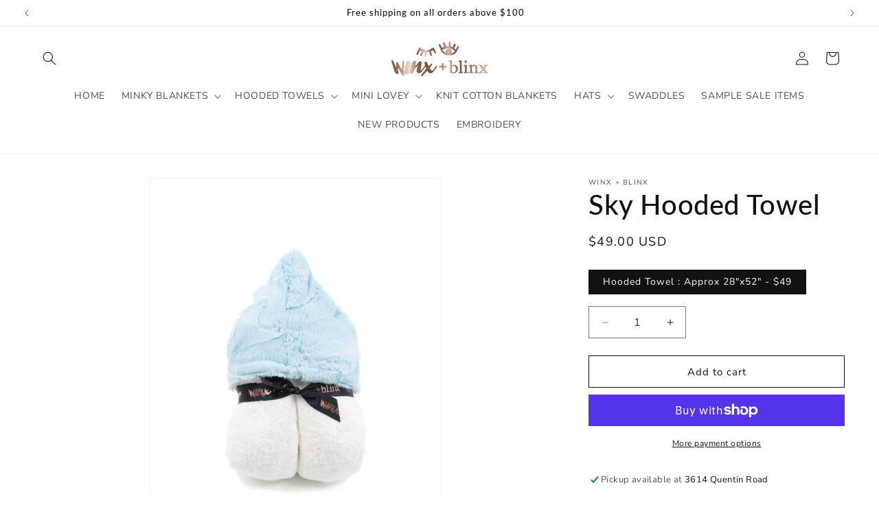

--- FILE ---
content_type: text/html; charset=utf-8
request_url: https://winxandblinx.com/products/new-sky-hooded-towel
body_size: 32089
content:
<!doctype html>
<html class="no-js" lang="en">
  <head>
    <meta charset="utf-8">
    <meta http-equiv="X-UA-Compatible" content="IE=edge">
    <meta name="viewport" content="width=device-width,initial-scale=1">
    <meta name="theme-color" content="">
    <link rel="canonical" href="https://winxandblinx.com/products/new-sky-hooded-towel"><link rel="preconnect" href="https://fonts.shopifycdn.com" crossorigin><title>
      Sky Hooded Towel
 &ndash; Winx + Blinx</title>

    
      <meta name="description" content="Our incredible hooded towels are definitely ones you can&#39;t live without, and they make the perfect gift!  Created with 100% natural Cotton bath size towel, your newborn will stay cozy &amp;amp; warm, wrapped in love even till he is 8 years old! Our generous size hood is created with our plush minky fabric and cotton terry ">
    

    

<meta property="og:site_name" content="Winx + Blinx">
<meta property="og:url" content="https://winxandblinx.com/products/new-sky-hooded-towel">
<meta property="og:title" content="Sky Hooded Towel">
<meta property="og:type" content="product">
<meta property="og:description" content="Our incredible hooded towels are definitely ones you can&#39;t live without, and they make the perfect gift!  Created with 100% natural Cotton bath size towel, your newborn will stay cozy &amp;amp; warm, wrapped in love even till he is 8 years old! Our generous size hood is created with our plush minky fabric and cotton terry "><meta property="og:image" content="http://winxandblinx.com/cdn/shop/files/rn-image_picker_lib_temp_126ff516-2cd4-4b46-8abd-7ccfe4cb1d59.jpg?v=1720101591">
  <meta property="og:image:secure_url" content="https://winxandblinx.com/cdn/shop/files/rn-image_picker_lib_temp_126ff516-2cd4-4b46-8abd-7ccfe4cb1d59.jpg?v=1720101591">
  <meta property="og:image:width" content="883">
  <meta property="og:image:height" content="1145"><meta property="og:price:amount" content="49.00">
  <meta property="og:price:currency" content="USD"><meta name="twitter:card" content="summary_large_image">
<meta name="twitter:title" content="Sky Hooded Towel">
<meta name="twitter:description" content="Our incredible hooded towels are definitely ones you can&#39;t live without, and they make the perfect gift!  Created with 100% natural Cotton bath size towel, your newborn will stay cozy &amp;amp; warm, wrapped in love even till he is 8 years old! Our generous size hood is created with our plush minky fabric and cotton terry ">


    <script src="//winxandblinx.com/cdn/shop/t/9/assets/constants.js?v=58251544750838685771712424529" defer="defer"></script>
    <script src="//winxandblinx.com/cdn/shop/t/9/assets/pubsub.js?v=158357773527763999511712424529" defer="defer"></script>
    <script src="//winxandblinx.com/cdn/shop/t/9/assets/global.js?v=37284204640041572741712424529" defer="defer"></script><script src="//winxandblinx.com/cdn/shop/t/9/assets/animations.js?v=88693664871331136111712424529" defer="defer"></script><script>window.performance && window.performance.mark && window.performance.mark('shopify.content_for_header.start');</script><meta id="shopify-digital-wallet" name="shopify-digital-wallet" content="/1798504499/digital_wallets/dialog">
<meta name="shopify-checkout-api-token" content="c685bd683bd40862012e4e5a8be95487">
<meta id="in-context-paypal-metadata" data-shop-id="1798504499" data-venmo-supported="false" data-environment="production" data-locale="en_US" data-paypal-v4="true" data-currency="USD">
<link rel="alternate" type="application/json+oembed" href="https://winxandblinx.com/products/new-sky-hooded-towel.oembed">
<script async="async" src="/checkouts/internal/preloads.js?locale=en-US"></script>
<link rel="preconnect" href="https://shop.app" crossorigin="anonymous">
<script async="async" src="https://shop.app/checkouts/internal/preloads.js?locale=en-US&shop_id=1798504499" crossorigin="anonymous"></script>
<script id="apple-pay-shop-capabilities" type="application/json">{"shopId":1798504499,"countryCode":"US","currencyCode":"USD","merchantCapabilities":["supports3DS"],"merchantId":"gid:\/\/shopify\/Shop\/1798504499","merchantName":"Winx + Blinx","requiredBillingContactFields":["postalAddress","email"],"requiredShippingContactFields":["postalAddress","email"],"shippingType":"shipping","supportedNetworks":["visa","masterCard","amex","discover","elo","jcb"],"total":{"type":"pending","label":"Winx + Blinx","amount":"1.00"},"shopifyPaymentsEnabled":true,"supportsSubscriptions":true}</script>
<script id="shopify-features" type="application/json">{"accessToken":"c685bd683bd40862012e4e5a8be95487","betas":["rich-media-storefront-analytics"],"domain":"winxandblinx.com","predictiveSearch":true,"shopId":1798504499,"locale":"en"}</script>
<script>var Shopify = Shopify || {};
Shopify.shop = "winx-blinx.myshopify.com";
Shopify.locale = "en";
Shopify.currency = {"active":"USD","rate":"1.0"};
Shopify.country = "US";
Shopify.theme = {"name":"Copy of New Look","id":166871040310,"schema_name":"Zilance","schema_version":"1.0","theme_store_id":887,"role":"main"};
Shopify.theme.handle = "null";
Shopify.theme.style = {"id":null,"handle":null};
Shopify.cdnHost = "winxandblinx.com/cdn";
Shopify.routes = Shopify.routes || {};
Shopify.routes.root = "/";</script>
<script type="module">!function(o){(o.Shopify=o.Shopify||{}).modules=!0}(window);</script>
<script>!function(o){function n(){var o=[];function n(){o.push(Array.prototype.slice.apply(arguments))}return n.q=o,n}var t=o.Shopify=o.Shopify||{};t.loadFeatures=n(),t.autoloadFeatures=n()}(window);</script>
<script>
  window.ShopifyPay = window.ShopifyPay || {};
  window.ShopifyPay.apiHost = "shop.app\/pay";
  window.ShopifyPay.redirectState = null;
</script>
<script id="shop-js-analytics" type="application/json">{"pageType":"product"}</script>
<script defer="defer" async type="module" src="//winxandblinx.com/cdn/shopifycloud/shop-js/modules/v2/client.init-shop-cart-sync_BT-GjEfc.en.esm.js"></script>
<script defer="defer" async type="module" src="//winxandblinx.com/cdn/shopifycloud/shop-js/modules/v2/chunk.common_D58fp_Oc.esm.js"></script>
<script defer="defer" async type="module" src="//winxandblinx.com/cdn/shopifycloud/shop-js/modules/v2/chunk.modal_xMitdFEc.esm.js"></script>
<script type="module">
  await import("//winxandblinx.com/cdn/shopifycloud/shop-js/modules/v2/client.init-shop-cart-sync_BT-GjEfc.en.esm.js");
await import("//winxandblinx.com/cdn/shopifycloud/shop-js/modules/v2/chunk.common_D58fp_Oc.esm.js");
await import("//winxandblinx.com/cdn/shopifycloud/shop-js/modules/v2/chunk.modal_xMitdFEc.esm.js");

  window.Shopify.SignInWithShop?.initShopCartSync?.({"fedCMEnabled":true,"windoidEnabled":true});

</script>
<script defer="defer" async type="module" src="//winxandblinx.com/cdn/shopifycloud/shop-js/modules/v2/client.payment-terms_Ci9AEqFq.en.esm.js"></script>
<script defer="defer" async type="module" src="//winxandblinx.com/cdn/shopifycloud/shop-js/modules/v2/chunk.common_D58fp_Oc.esm.js"></script>
<script defer="defer" async type="module" src="//winxandblinx.com/cdn/shopifycloud/shop-js/modules/v2/chunk.modal_xMitdFEc.esm.js"></script>
<script type="module">
  await import("//winxandblinx.com/cdn/shopifycloud/shop-js/modules/v2/client.payment-terms_Ci9AEqFq.en.esm.js");
await import("//winxandblinx.com/cdn/shopifycloud/shop-js/modules/v2/chunk.common_D58fp_Oc.esm.js");
await import("//winxandblinx.com/cdn/shopifycloud/shop-js/modules/v2/chunk.modal_xMitdFEc.esm.js");

  
</script>
<script>
  window.Shopify = window.Shopify || {};
  if (!window.Shopify.featureAssets) window.Shopify.featureAssets = {};
  window.Shopify.featureAssets['shop-js'] = {"shop-cart-sync":["modules/v2/client.shop-cart-sync_DZOKe7Ll.en.esm.js","modules/v2/chunk.common_D58fp_Oc.esm.js","modules/v2/chunk.modal_xMitdFEc.esm.js"],"init-fed-cm":["modules/v2/client.init-fed-cm_B6oLuCjv.en.esm.js","modules/v2/chunk.common_D58fp_Oc.esm.js","modules/v2/chunk.modal_xMitdFEc.esm.js"],"shop-cash-offers":["modules/v2/client.shop-cash-offers_D2sdYoxE.en.esm.js","modules/v2/chunk.common_D58fp_Oc.esm.js","modules/v2/chunk.modal_xMitdFEc.esm.js"],"shop-login-button":["modules/v2/client.shop-login-button_QeVjl5Y3.en.esm.js","modules/v2/chunk.common_D58fp_Oc.esm.js","modules/v2/chunk.modal_xMitdFEc.esm.js"],"pay-button":["modules/v2/client.pay-button_DXTOsIq6.en.esm.js","modules/v2/chunk.common_D58fp_Oc.esm.js","modules/v2/chunk.modal_xMitdFEc.esm.js"],"shop-button":["modules/v2/client.shop-button_DQZHx9pm.en.esm.js","modules/v2/chunk.common_D58fp_Oc.esm.js","modules/v2/chunk.modal_xMitdFEc.esm.js"],"avatar":["modules/v2/client.avatar_BTnouDA3.en.esm.js"],"init-windoid":["modules/v2/client.init-windoid_CR1B-cfM.en.esm.js","modules/v2/chunk.common_D58fp_Oc.esm.js","modules/v2/chunk.modal_xMitdFEc.esm.js"],"init-shop-for-new-customer-accounts":["modules/v2/client.init-shop-for-new-customer-accounts_C_vY_xzh.en.esm.js","modules/v2/client.shop-login-button_QeVjl5Y3.en.esm.js","modules/v2/chunk.common_D58fp_Oc.esm.js","modules/v2/chunk.modal_xMitdFEc.esm.js"],"init-shop-email-lookup-coordinator":["modules/v2/client.init-shop-email-lookup-coordinator_BI7n9ZSv.en.esm.js","modules/v2/chunk.common_D58fp_Oc.esm.js","modules/v2/chunk.modal_xMitdFEc.esm.js"],"init-shop-cart-sync":["modules/v2/client.init-shop-cart-sync_BT-GjEfc.en.esm.js","modules/v2/chunk.common_D58fp_Oc.esm.js","modules/v2/chunk.modal_xMitdFEc.esm.js"],"shop-toast-manager":["modules/v2/client.shop-toast-manager_DiYdP3xc.en.esm.js","modules/v2/chunk.common_D58fp_Oc.esm.js","modules/v2/chunk.modal_xMitdFEc.esm.js"],"init-customer-accounts":["modules/v2/client.init-customer-accounts_D9ZNqS-Q.en.esm.js","modules/v2/client.shop-login-button_QeVjl5Y3.en.esm.js","modules/v2/chunk.common_D58fp_Oc.esm.js","modules/v2/chunk.modal_xMitdFEc.esm.js"],"init-customer-accounts-sign-up":["modules/v2/client.init-customer-accounts-sign-up_iGw4briv.en.esm.js","modules/v2/client.shop-login-button_QeVjl5Y3.en.esm.js","modules/v2/chunk.common_D58fp_Oc.esm.js","modules/v2/chunk.modal_xMitdFEc.esm.js"],"shop-follow-button":["modules/v2/client.shop-follow-button_CqMgW2wH.en.esm.js","modules/v2/chunk.common_D58fp_Oc.esm.js","modules/v2/chunk.modal_xMitdFEc.esm.js"],"checkout-modal":["modules/v2/client.checkout-modal_xHeaAweL.en.esm.js","modules/v2/chunk.common_D58fp_Oc.esm.js","modules/v2/chunk.modal_xMitdFEc.esm.js"],"shop-login":["modules/v2/client.shop-login_D91U-Q7h.en.esm.js","modules/v2/chunk.common_D58fp_Oc.esm.js","modules/v2/chunk.modal_xMitdFEc.esm.js"],"lead-capture":["modules/v2/client.lead-capture_BJmE1dJe.en.esm.js","modules/v2/chunk.common_D58fp_Oc.esm.js","modules/v2/chunk.modal_xMitdFEc.esm.js"],"payment-terms":["modules/v2/client.payment-terms_Ci9AEqFq.en.esm.js","modules/v2/chunk.common_D58fp_Oc.esm.js","modules/v2/chunk.modal_xMitdFEc.esm.js"]};
</script>
<script>(function() {
  var isLoaded = false;
  function asyncLoad() {
    if (isLoaded) return;
    isLoaded = true;
    var urls = ["\/\/d1liekpayvooaz.cloudfront.net\/apps\/customizery\/customizery.js?shop=winx-blinx.myshopify.com"];
    for (var i = 0; i < urls.length; i++) {
      var s = document.createElement('script');
      s.type = 'text/javascript';
      s.async = true;
      s.src = urls[i];
      var x = document.getElementsByTagName('script')[0];
      x.parentNode.insertBefore(s, x);
    }
  };
  if(window.attachEvent) {
    window.attachEvent('onload', asyncLoad);
  } else {
    window.addEventListener('load', asyncLoad, false);
  }
})();</script>
<script id="__st">var __st={"a":1798504499,"offset":-18000,"reqid":"0d99bc93-6b64-4fdb-ad68-061b1408459d-1769260010","pageurl":"winxandblinx.com\/products\/new-sky-hooded-towel","u":"2307597e46b5","p":"product","rtyp":"product","rid":6551963926599};</script>
<script>window.ShopifyPaypalV4VisibilityTracking = true;</script>
<script id="captcha-bootstrap">!function(){'use strict';const t='contact',e='account',n='new_comment',o=[[t,t],['blogs',n],['comments',n],[t,'customer']],c=[[e,'customer_login'],[e,'guest_login'],[e,'recover_customer_password'],[e,'create_customer']],r=t=>t.map((([t,e])=>`form[action*='/${t}']:not([data-nocaptcha='true']) input[name='form_type'][value='${e}']`)).join(','),a=t=>()=>t?[...document.querySelectorAll(t)].map((t=>t.form)):[];function s(){const t=[...o],e=r(t);return a(e)}const i='password',u='form_key',d=['recaptcha-v3-token','g-recaptcha-response','h-captcha-response',i],f=()=>{try{return window.sessionStorage}catch{return}},m='__shopify_v',_=t=>t.elements[u];function p(t,e,n=!1){try{const o=window.sessionStorage,c=JSON.parse(o.getItem(e)),{data:r}=function(t){const{data:e,action:n}=t;return t[m]||n?{data:e,action:n}:{data:t,action:n}}(c);for(const[e,n]of Object.entries(r))t.elements[e]&&(t.elements[e].value=n);n&&o.removeItem(e)}catch(o){console.error('form repopulation failed',{error:o})}}const l='form_type',E='cptcha';function T(t){t.dataset[E]=!0}const w=window,h=w.document,L='Shopify',v='ce_forms',y='captcha';let A=!1;((t,e)=>{const n=(g='f06e6c50-85a8-45c8-87d0-21a2b65856fe',I='https://cdn.shopify.com/shopifycloud/storefront-forms-hcaptcha/ce_storefront_forms_captcha_hcaptcha.v1.5.2.iife.js',D={infoText:'Protected by hCaptcha',privacyText:'Privacy',termsText:'Terms'},(t,e,n)=>{const o=w[L][v],c=o.bindForm;if(c)return c(t,g,e,D).then(n);var r;o.q.push([[t,g,e,D],n]),r=I,A||(h.body.append(Object.assign(h.createElement('script'),{id:'captcha-provider',async:!0,src:r})),A=!0)});var g,I,D;w[L]=w[L]||{},w[L][v]=w[L][v]||{},w[L][v].q=[],w[L][y]=w[L][y]||{},w[L][y].protect=function(t,e){n(t,void 0,e),T(t)},Object.freeze(w[L][y]),function(t,e,n,w,h,L){const[v,y,A,g]=function(t,e,n){const i=e?o:[],u=t?c:[],d=[...i,...u],f=r(d),m=r(i),_=r(d.filter((([t,e])=>n.includes(e))));return[a(f),a(m),a(_),s()]}(w,h,L),I=t=>{const e=t.target;return e instanceof HTMLFormElement?e:e&&e.form},D=t=>v().includes(t);t.addEventListener('submit',(t=>{const e=I(t);if(!e)return;const n=D(e)&&!e.dataset.hcaptchaBound&&!e.dataset.recaptchaBound,o=_(e),c=g().includes(e)&&(!o||!o.value);(n||c)&&t.preventDefault(),c&&!n&&(function(t){try{if(!f())return;!function(t){const e=f();if(!e)return;const n=_(t);if(!n)return;const o=n.value;o&&e.removeItem(o)}(t);const e=Array.from(Array(32),(()=>Math.random().toString(36)[2])).join('');!function(t,e){_(t)||t.append(Object.assign(document.createElement('input'),{type:'hidden',name:u})),t.elements[u].value=e}(t,e),function(t,e){const n=f();if(!n)return;const o=[...t.querySelectorAll(`input[type='${i}']`)].map((({name:t})=>t)),c=[...d,...o],r={};for(const[a,s]of new FormData(t).entries())c.includes(a)||(r[a]=s);n.setItem(e,JSON.stringify({[m]:1,action:t.action,data:r}))}(t,e)}catch(e){console.error('failed to persist form',e)}}(e),e.submit())}));const S=(t,e)=>{t&&!t.dataset[E]&&(n(t,e.some((e=>e===t))),T(t))};for(const o of['focusin','change'])t.addEventListener(o,(t=>{const e=I(t);D(e)&&S(e,y())}));const B=e.get('form_key'),M=e.get(l),P=B&&M;t.addEventListener('DOMContentLoaded',(()=>{const t=y();if(P)for(const e of t)e.elements[l].value===M&&p(e,B);[...new Set([...A(),...v().filter((t=>'true'===t.dataset.shopifyCaptcha))])].forEach((e=>S(e,t)))}))}(h,new URLSearchParams(w.location.search),n,t,e,['guest_login'])})(!0,!0)}();</script>
<script integrity="sha256-4kQ18oKyAcykRKYeNunJcIwy7WH5gtpwJnB7kiuLZ1E=" data-source-attribution="shopify.loadfeatures" defer="defer" src="//winxandblinx.com/cdn/shopifycloud/storefront/assets/storefront/load_feature-a0a9edcb.js" crossorigin="anonymous"></script>
<script crossorigin="anonymous" defer="defer" src="//winxandblinx.com/cdn/shopifycloud/storefront/assets/shopify_pay/storefront-65b4c6d7.js?v=20250812"></script>
<script data-source-attribution="shopify.dynamic_checkout.dynamic.init">var Shopify=Shopify||{};Shopify.PaymentButton=Shopify.PaymentButton||{isStorefrontPortableWallets:!0,init:function(){window.Shopify.PaymentButton.init=function(){};var t=document.createElement("script");t.src="https://winxandblinx.com/cdn/shopifycloud/portable-wallets/latest/portable-wallets.en.js",t.type="module",document.head.appendChild(t)}};
</script>
<script data-source-attribution="shopify.dynamic_checkout.buyer_consent">
  function portableWalletsHideBuyerConsent(e){var t=document.getElementById("shopify-buyer-consent"),n=document.getElementById("shopify-subscription-policy-button");t&&n&&(t.classList.add("hidden"),t.setAttribute("aria-hidden","true"),n.removeEventListener("click",e))}function portableWalletsShowBuyerConsent(e){var t=document.getElementById("shopify-buyer-consent"),n=document.getElementById("shopify-subscription-policy-button");t&&n&&(t.classList.remove("hidden"),t.removeAttribute("aria-hidden"),n.addEventListener("click",e))}window.Shopify?.PaymentButton&&(window.Shopify.PaymentButton.hideBuyerConsent=portableWalletsHideBuyerConsent,window.Shopify.PaymentButton.showBuyerConsent=portableWalletsShowBuyerConsent);
</script>
<script>
  function portableWalletsCleanup(e){e&&e.src&&console.error("Failed to load portable wallets script "+e.src);var t=document.querySelectorAll("shopify-accelerated-checkout .shopify-payment-button__skeleton, shopify-accelerated-checkout-cart .wallet-cart-button__skeleton"),e=document.getElementById("shopify-buyer-consent");for(let e=0;e<t.length;e++)t[e].remove();e&&e.remove()}function portableWalletsNotLoadedAsModule(e){e instanceof ErrorEvent&&"string"==typeof e.message&&e.message.includes("import.meta")&&"string"==typeof e.filename&&e.filename.includes("portable-wallets")&&(window.removeEventListener("error",portableWalletsNotLoadedAsModule),window.Shopify.PaymentButton.failedToLoad=e,"loading"===document.readyState?document.addEventListener("DOMContentLoaded",window.Shopify.PaymentButton.init):window.Shopify.PaymentButton.init())}window.addEventListener("error",portableWalletsNotLoadedAsModule);
</script>

<script type="module" src="https://winxandblinx.com/cdn/shopifycloud/portable-wallets/latest/portable-wallets.en.js" onError="portableWalletsCleanup(this)" crossorigin="anonymous"></script>
<script nomodule>
  document.addEventListener("DOMContentLoaded", portableWalletsCleanup);
</script>

<link id="shopify-accelerated-checkout-styles" rel="stylesheet" media="screen" href="https://winxandblinx.com/cdn/shopifycloud/portable-wallets/latest/accelerated-checkout-backwards-compat.css" crossorigin="anonymous">
<style id="shopify-accelerated-checkout-cart">
        #shopify-buyer-consent {
  margin-top: 1em;
  display: inline-block;
  width: 100%;
}

#shopify-buyer-consent.hidden {
  display: none;
}

#shopify-subscription-policy-button {
  background: none;
  border: none;
  padding: 0;
  text-decoration: underline;
  font-size: inherit;
  cursor: pointer;
}

#shopify-subscription-policy-button::before {
  box-shadow: none;
}

      </style>
<script id="sections-script" data-sections="header" defer="defer" src="//winxandblinx.com/cdn/shop/t/9/compiled_assets/scripts.js?v=674"></script>
<script>window.performance && window.performance.mark && window.performance.mark('shopify.content_for_header.end');</script>


    <style data-shopify>
      @font-face {
  font-family: "Nunito Sans";
  font-weight: 400;
  font-style: normal;
  font-display: swap;
  src: url("//winxandblinx.com/cdn/fonts/nunito_sans/nunitosans_n4.0276fe080df0ca4e6a22d9cb55aed3ed5ba6b1da.woff2") format("woff2"),
       url("//winxandblinx.com/cdn/fonts/nunito_sans/nunitosans_n4.b4964bee2f5e7fd9c3826447e73afe2baad607b7.woff") format("woff");
}

      @font-face {
  font-family: "Nunito Sans";
  font-weight: 700;
  font-style: normal;
  font-display: swap;
  src: url("//winxandblinx.com/cdn/fonts/nunito_sans/nunitosans_n7.25d963ed46da26098ebeab731e90d8802d989fa5.woff2") format("woff2"),
       url("//winxandblinx.com/cdn/fonts/nunito_sans/nunitosans_n7.d32e3219b3d2ec82285d3027bd673efc61a996c8.woff") format("woff");
}

      @font-face {
  font-family: "Nunito Sans";
  font-weight: 400;
  font-style: italic;
  font-display: swap;
  src: url("//winxandblinx.com/cdn/fonts/nunito_sans/nunitosans_i4.6e408730afac1484cf297c30b0e67c86d17fc586.woff2") format("woff2"),
       url("//winxandblinx.com/cdn/fonts/nunito_sans/nunitosans_i4.c9b6dcbfa43622b39a5990002775a8381942ae38.woff") format("woff");
}

      @font-face {
  font-family: "Nunito Sans";
  font-weight: 700;
  font-style: italic;
  font-display: swap;
  src: url("//winxandblinx.com/cdn/fonts/nunito_sans/nunitosans_i7.8c1124729eec046a321e2424b2acf328c2c12139.woff2") format("woff2"),
       url("//winxandblinx.com/cdn/fonts/nunito_sans/nunitosans_i7.af4cda04357273e0996d21184432bcb14651a64d.woff") format("woff");
}

      @font-face {
  font-family: Lato;
  font-weight: 500;
  font-style: normal;
  font-display: swap;
  src: url("//winxandblinx.com/cdn/fonts/lato/lato_n5.b2fec044fbe05725e71d90882e5f3b21dae2efbd.woff2") format("woff2"),
       url("//winxandblinx.com/cdn/fonts/lato/lato_n5.f25a9a5c73ff9372e69074488f99e8ac702b5447.woff") format("woff");
}


      
        :root,
        .color-scheme-1 {
          --color-background: 255,255,255;
        
          --gradient-background: #ffffff;
        

        

        --color-foreground: 18,18,18;
        --color-background-contrast: 191,191,191;
        --color-shadow: 18,18,18;
        --color-button: 18,18,18;
        --color-button-text: 255,255,255;
        --color-secondary-button: 255,255,255;
        --color-secondary-button-text: 18,18,18;
        --color-link: 18,18,18;
        --color-badge-foreground: 18,18,18;
        --color-badge-background: 255,255,255;
        --color-badge-border: 18,18,18;
        --payment-terms-background-color: rgb(255 255 255);
      }
      
        
        .color-scheme-2 {
          --color-background: 241,240,236;
        
          --gradient-background: #f1f0ec;
        

        

        --color-foreground: 18,18,18;
        --color-background-contrast: 187,182,163;
        --color-shadow: 18,18,18;
        --color-button: 18,18,18;
        --color-button-text: 243,243,243;
        --color-secondary-button: 241,240,236;
        --color-secondary-button-text: 18,18,18;
        --color-link: 18,18,18;
        --color-badge-foreground: 18,18,18;
        --color-badge-background: 241,240,236;
        --color-badge-border: 18,18,18;
        --payment-terms-background-color: rgb(241 240 236);
      }
      
        
        .color-scheme-3 {
          --color-background: 36,40,51;
        
          --gradient-background: #242833;
        

        

        --color-foreground: 255,255,255;
        --color-background-contrast: 47,52,66;
        --color-shadow: 18,18,18;
        --color-button: 255,255,255;
        --color-button-text: 0,0,0;
        --color-secondary-button: 36,40,51;
        --color-secondary-button-text: 255,255,255;
        --color-link: 255,255,255;
        --color-badge-foreground: 255,255,255;
        --color-badge-background: 36,40,51;
        --color-badge-border: 255,255,255;
        --payment-terms-background-color: rgb(36 40 51);
      }
      
        
        .color-scheme-4 {
          --color-background: 18,18,18;
        
          --gradient-background: #121212;
        

        

        --color-foreground: 255,255,255;
        --color-background-contrast: 146,146,146;
        --color-shadow: 18,18,18;
        --color-button: 255,255,255;
        --color-button-text: 18,18,18;
        --color-secondary-button: 18,18,18;
        --color-secondary-button-text: 255,255,255;
        --color-link: 255,255,255;
        --color-badge-foreground: 255,255,255;
        --color-badge-background: 18,18,18;
        --color-badge-border: 255,255,255;
        --payment-terms-background-color: rgb(18 18 18);
      }
      
        
        .color-scheme-5 {
          --color-background: 51,79,180;
        
          --gradient-background: #334fb4;
        

        

        --color-foreground: 255,255,255;
        --color-background-contrast: 23,35,81;
        --color-shadow: 18,18,18;
        --color-button: 255,255,255;
        --color-button-text: 51,79,180;
        --color-secondary-button: 51,79,180;
        --color-secondary-button-text: 255,255,255;
        --color-link: 255,255,255;
        --color-badge-foreground: 255,255,255;
        --color-badge-background: 51,79,180;
        --color-badge-border: 255,255,255;
        --payment-terms-background-color: rgb(51 79 180);
      }
      
        
        .color-scheme-cda57ffb-defc-4ad0-bf67-d0c0f75cd499 {
          --color-background: 241,240,236;
        
          --gradient-background: #f1f0ec;
        

        

        --color-foreground: 0,0,0;
        --color-background-contrast: 187,182,163;
        --color-shadow: 18,18,18;
        --color-button: 18,18,18;
        --color-button-text: 255,255,255;
        --color-secondary-button: 241,240,236;
        --color-secondary-button-text: 18,18,18;
        --color-link: 18,18,18;
        --color-badge-foreground: 0,0,0;
        --color-badge-background: 241,240,236;
        --color-badge-border: 0,0,0;
        --payment-terms-background-color: rgb(241 240 236);
      }
      

      body, .color-scheme-1, .color-scheme-2, .color-scheme-3, .color-scheme-4, .color-scheme-5, .color-scheme-cda57ffb-defc-4ad0-bf67-d0c0f75cd499 {
        color: rgba(var(--color-foreground), 0.75);
        background-color: rgb(var(--color-background));
      }

      :root {
        --font-body-family: "Nunito Sans", sans-serif;
        --font-body-style: normal;
        --font-body-weight: 400;
        --font-body-weight-bold: 700;

        --font-heading-family: Lato, sans-serif;
        --font-heading-style: normal;
        --font-heading-weight: 500;

        --font-body-scale: 1.0;
        --font-heading-scale: 1.0;

        --media-padding: px;
        --media-border-opacity: 0.05;
        --media-border-width: 1px;
        --media-radius: 0px;
        --media-shadow-opacity: 0.0;
        --media-shadow-horizontal-offset: 0px;
        --media-shadow-vertical-offset: 4px;
        --media-shadow-blur-radius: 5px;
        --media-shadow-visible: 0;

        --page-width: 140rem;
        --page-width-margin: 0rem;

        --product-card-image-padding: 0.0rem;
        --product-card-corner-radius: 0.0rem;
        --product-card-text-alignment: left;
        --product-card-border-width: 0.0rem;
        --product-card-border-opacity: 0.1;
        --product-card-shadow-opacity: 0.0;
        --product-card-shadow-visible: 0;
        --product-card-shadow-horizontal-offset: 0.0rem;
        --product-card-shadow-vertical-offset: 0.4rem;
        --product-card-shadow-blur-radius: 0.5rem;

        --collection-card-image-padding: 0.0rem;
        --collection-card-corner-radius: 0.0rem;
        --collection-card-text-alignment: left;
        --collection-card-border-width: 0.0rem;
        --collection-card-border-opacity: 0.1;
        --collection-card-shadow-opacity: 0.0;
        --collection-card-shadow-visible: 0;
        --collection-card-shadow-horizontal-offset: 0.0rem;
        --collection-card-shadow-vertical-offset: 0.4rem;
        --collection-card-shadow-blur-radius: 0.5rem;

        --blog-card-image-padding: 0.0rem;
        --blog-card-corner-radius: 0.0rem;
        --blog-card-text-alignment: left;
        --blog-card-border-width: 0.0rem;
        --blog-card-border-opacity: 0.1;
        --blog-card-shadow-opacity: 0.0;
        --blog-card-shadow-visible: 0;
        --blog-card-shadow-horizontal-offset: 0.0rem;
        --blog-card-shadow-vertical-offset: 0.4rem;
        --blog-card-shadow-blur-radius: 0.5rem;

        --badge-corner-radius: 4.0rem;

        --popup-border-width: 1px;
        --popup-border-opacity: 0.1;
        --popup-corner-radius: 0px;
        --popup-shadow-opacity: 0.05;
        --popup-shadow-horizontal-offset: 0px;
        --popup-shadow-vertical-offset: 4px;
        --popup-shadow-blur-radius: 5px;

        --drawer-border-width: 1px;
        --drawer-border-opacity: 0.1;
        --drawer-shadow-opacity: 0.0;
        --drawer-shadow-horizontal-offset: 0px;
        --drawer-shadow-vertical-offset: 4px;
        --drawer-shadow-blur-radius: 5px;

        --spacing-sections-desktop: 0px;
        --spacing-sections-mobile: 0px;

        --grid-desktop-vertical-spacing: 12px;
        --grid-desktop-horizontal-spacing: 12px;
        --grid-mobile-vertical-spacing: 6px;
        --grid-mobile-horizontal-spacing: 6px;

        --text-boxes-border-opacity: 0.1;
        --text-boxes-border-width: 0px;
        --text-boxes-radius: 0px;
        --text-boxes-shadow-opacity: 0.0;
        --text-boxes-shadow-visible: 0;
        --text-boxes-shadow-horizontal-offset: 0px;
        --text-boxes-shadow-vertical-offset: 4px;
        --text-boxes-shadow-blur-radius: 5px;

        --buttons-radius: 0px;
        --buttons-radius-outset: 0px;
        --buttons-border-width: 1px;
        --buttons-border-opacity: 1.0;
        --buttons-shadow-opacity: 0.0;
        --buttons-shadow-visible: 0;
        --buttons-shadow-horizontal-offset: 0px;
        --buttons-shadow-vertical-offset: 4px;
        --buttons-shadow-blur-radius: 5px;
        --buttons-border-offset: 0px;

        --inputs-radius: 0px;
        --inputs-border-width: 1px;
        --inputs-border-opacity: 0.55;
        --inputs-shadow-opacity: 0.0;
        --inputs-shadow-horizontal-offset: 0px;
        --inputs-margin-offset: 0px;
        --inputs-shadow-vertical-offset: 4px;
        --inputs-shadow-blur-radius: 5px;
        --inputs-radius-outset: 0px;

        --variant-pills-radius: 40px;
        --variant-pills-border-width: 1px;
        --variant-pills-border-opacity: 0.65;
        --variant-pills-shadow-opacity: 0.0;
        --variant-pills-shadow-horizontal-offset: 0px;
        --variant-pills-shadow-vertical-offset: 4px;
        --variant-pills-shadow-blur-radius: 5px;
      }

      *,
      *::before,
      *::after {
        box-sizing: inherit;
      }

      html {
        box-sizing: border-box;
        font-size: calc(var(--font-body-scale) * 62.5%);
        height: 100%;
      }

      body {
        display: grid;
        grid-template-rows: auto auto 1fr auto;
        grid-template-columns: 100%;
        min-height: 100%;
        margin: 0;
        font-size: 1.5rem;
        letter-spacing: 0.06rem;
        line-height: calc(1 + 0.8 / var(--font-body-scale));
        font-family: var(--font-body-family);
        font-style: var(--font-body-style);
        font-weight: var(--font-body-weight);
      }

      @media screen and (min-width: 750px) {
        body {
          font-size: 1.6rem;
        }
      }
    </style>

    <link href="//winxandblinx.com/cdn/shop/t/9/assets/base.css?v=76563865003905622451721277504" rel="stylesheet" type="text/css" media="all" />
<link rel="preload" as="font" href="//winxandblinx.com/cdn/fonts/nunito_sans/nunitosans_n4.0276fe080df0ca4e6a22d9cb55aed3ed5ba6b1da.woff2" type="font/woff2" crossorigin><link rel="preload" as="font" href="//winxandblinx.com/cdn/fonts/lato/lato_n5.b2fec044fbe05725e71d90882e5f3b21dae2efbd.woff2" type="font/woff2" crossorigin><link
        rel="stylesheet"
        href="//winxandblinx.com/cdn/shop/t/9/assets/component-predictive-search.css?v=118923337488134913561712424529"
        media="print"
        onload="this.media='all'"
      ><script>
      document.documentElement.className = document.documentElement.className.replace('no-js', 'js');
      if (Shopify.designMode) {
        document.documentElement.classList.add('shopify-design-mode');
      }
    </script>
    <script src="https://cdnjs.cloudflare.com/ajax/libs/jquery/3.7.1/jquery.min.js" integrity="sha512-v2CJ7UaYy4JwqLDIrZUI/4hqeoQieOmAZNXBeQyjo21dadnwR+8ZaIJVT8EE2iyI61OV8e6M8PP2/4hpQINQ/g==" crossorigin="anonymous" referrerpolicy="no-referrer"></script>
  <link href="https://monorail-edge.shopifysvc.com" rel="dns-prefetch">
<script>(function(){if ("sendBeacon" in navigator && "performance" in window) {try {var session_token_from_headers = performance.getEntriesByType('navigation')[0].serverTiming.find(x => x.name == '_s').description;} catch {var session_token_from_headers = undefined;}var session_cookie_matches = document.cookie.match(/_shopify_s=([^;]*)/);var session_token_from_cookie = session_cookie_matches && session_cookie_matches.length === 2 ? session_cookie_matches[1] : "";var session_token = session_token_from_headers || session_token_from_cookie || "";function handle_abandonment_event(e) {var entries = performance.getEntries().filter(function(entry) {return /monorail-edge.shopifysvc.com/.test(entry.name);});if (!window.abandonment_tracked && entries.length === 0) {window.abandonment_tracked = true;var currentMs = Date.now();var navigation_start = performance.timing.navigationStart;var payload = {shop_id: 1798504499,url: window.location.href,navigation_start,duration: currentMs - navigation_start,session_token,page_type: "product"};window.navigator.sendBeacon("https://monorail-edge.shopifysvc.com/v1/produce", JSON.stringify({schema_id: "online_store_buyer_site_abandonment/1.1",payload: payload,metadata: {event_created_at_ms: currentMs,event_sent_at_ms: currentMs}}));}}window.addEventListener('pagehide', handle_abandonment_event);}}());</script>
<script id="web-pixels-manager-setup">(function e(e,d,r,n,o){if(void 0===o&&(o={}),!Boolean(null===(a=null===(i=window.Shopify)||void 0===i?void 0:i.analytics)||void 0===a?void 0:a.replayQueue)){var i,a;window.Shopify=window.Shopify||{};var t=window.Shopify;t.analytics=t.analytics||{};var s=t.analytics;s.replayQueue=[],s.publish=function(e,d,r){return s.replayQueue.push([e,d,r]),!0};try{self.performance.mark("wpm:start")}catch(e){}var l=function(){var e={modern:/Edge?\/(1{2}[4-9]|1[2-9]\d|[2-9]\d{2}|\d{4,})\.\d+(\.\d+|)|Firefox\/(1{2}[4-9]|1[2-9]\d|[2-9]\d{2}|\d{4,})\.\d+(\.\d+|)|Chrom(ium|e)\/(9{2}|\d{3,})\.\d+(\.\d+|)|(Maci|X1{2}).+ Version\/(15\.\d+|(1[6-9]|[2-9]\d|\d{3,})\.\d+)([,.]\d+|)( \(\w+\)|)( Mobile\/\w+|) Safari\/|Chrome.+OPR\/(9{2}|\d{3,})\.\d+\.\d+|(CPU[ +]OS|iPhone[ +]OS|CPU[ +]iPhone|CPU IPhone OS|CPU iPad OS)[ +]+(15[._]\d+|(1[6-9]|[2-9]\d|\d{3,})[._]\d+)([._]\d+|)|Android:?[ /-](13[3-9]|1[4-9]\d|[2-9]\d{2}|\d{4,})(\.\d+|)(\.\d+|)|Android.+Firefox\/(13[5-9]|1[4-9]\d|[2-9]\d{2}|\d{4,})\.\d+(\.\d+|)|Android.+Chrom(ium|e)\/(13[3-9]|1[4-9]\d|[2-9]\d{2}|\d{4,})\.\d+(\.\d+|)|SamsungBrowser\/([2-9]\d|\d{3,})\.\d+/,legacy:/Edge?\/(1[6-9]|[2-9]\d|\d{3,})\.\d+(\.\d+|)|Firefox\/(5[4-9]|[6-9]\d|\d{3,})\.\d+(\.\d+|)|Chrom(ium|e)\/(5[1-9]|[6-9]\d|\d{3,})\.\d+(\.\d+|)([\d.]+$|.*Safari\/(?![\d.]+ Edge\/[\d.]+$))|(Maci|X1{2}).+ Version\/(10\.\d+|(1[1-9]|[2-9]\d|\d{3,})\.\d+)([,.]\d+|)( \(\w+\)|)( Mobile\/\w+|) Safari\/|Chrome.+OPR\/(3[89]|[4-9]\d|\d{3,})\.\d+\.\d+|(CPU[ +]OS|iPhone[ +]OS|CPU[ +]iPhone|CPU IPhone OS|CPU iPad OS)[ +]+(10[._]\d+|(1[1-9]|[2-9]\d|\d{3,})[._]\d+)([._]\d+|)|Android:?[ /-](13[3-9]|1[4-9]\d|[2-9]\d{2}|\d{4,})(\.\d+|)(\.\d+|)|Mobile Safari.+OPR\/([89]\d|\d{3,})\.\d+\.\d+|Android.+Firefox\/(13[5-9]|1[4-9]\d|[2-9]\d{2}|\d{4,})\.\d+(\.\d+|)|Android.+Chrom(ium|e)\/(13[3-9]|1[4-9]\d|[2-9]\d{2}|\d{4,})\.\d+(\.\d+|)|Android.+(UC? ?Browser|UCWEB|U3)[ /]?(15\.([5-9]|\d{2,})|(1[6-9]|[2-9]\d|\d{3,})\.\d+)\.\d+|SamsungBrowser\/(5\.\d+|([6-9]|\d{2,})\.\d+)|Android.+MQ{2}Browser\/(14(\.(9|\d{2,})|)|(1[5-9]|[2-9]\d|\d{3,})(\.\d+|))(\.\d+|)|K[Aa][Ii]OS\/(3\.\d+|([4-9]|\d{2,})\.\d+)(\.\d+|)/},d=e.modern,r=e.legacy,n=navigator.userAgent;return n.match(d)?"modern":n.match(r)?"legacy":"unknown"}(),u="modern"===l?"modern":"legacy",c=(null!=n?n:{modern:"",legacy:""})[u],f=function(e){return[e.baseUrl,"/wpm","/b",e.hashVersion,"modern"===e.buildTarget?"m":"l",".js"].join("")}({baseUrl:d,hashVersion:r,buildTarget:u}),m=function(e){var d=e.version,r=e.bundleTarget,n=e.surface,o=e.pageUrl,i=e.monorailEndpoint;return{emit:function(e){var a=e.status,t=e.errorMsg,s=(new Date).getTime(),l=JSON.stringify({metadata:{event_sent_at_ms:s},events:[{schema_id:"web_pixels_manager_load/3.1",payload:{version:d,bundle_target:r,page_url:o,status:a,surface:n,error_msg:t},metadata:{event_created_at_ms:s}}]});if(!i)return console&&console.warn&&console.warn("[Web Pixels Manager] No Monorail endpoint provided, skipping logging."),!1;try{return self.navigator.sendBeacon.bind(self.navigator)(i,l)}catch(e){}var u=new XMLHttpRequest;try{return u.open("POST",i,!0),u.setRequestHeader("Content-Type","text/plain"),u.send(l),!0}catch(e){return console&&console.warn&&console.warn("[Web Pixels Manager] Got an unhandled error while logging to Monorail."),!1}}}}({version:r,bundleTarget:l,surface:e.surface,pageUrl:self.location.href,monorailEndpoint:e.monorailEndpoint});try{o.browserTarget=l,function(e){var d=e.src,r=e.async,n=void 0===r||r,o=e.onload,i=e.onerror,a=e.sri,t=e.scriptDataAttributes,s=void 0===t?{}:t,l=document.createElement("script"),u=document.querySelector("head"),c=document.querySelector("body");if(l.async=n,l.src=d,a&&(l.integrity=a,l.crossOrigin="anonymous"),s)for(var f in s)if(Object.prototype.hasOwnProperty.call(s,f))try{l.dataset[f]=s[f]}catch(e){}if(o&&l.addEventListener("load",o),i&&l.addEventListener("error",i),u)u.appendChild(l);else{if(!c)throw new Error("Did not find a head or body element to append the script");c.appendChild(l)}}({src:f,async:!0,onload:function(){if(!function(){var e,d;return Boolean(null===(d=null===(e=window.Shopify)||void 0===e?void 0:e.analytics)||void 0===d?void 0:d.initialized)}()){var d=window.webPixelsManager.init(e)||void 0;if(d){var r=window.Shopify.analytics;r.replayQueue.forEach((function(e){var r=e[0],n=e[1],o=e[2];d.publishCustomEvent(r,n,o)})),r.replayQueue=[],r.publish=d.publishCustomEvent,r.visitor=d.visitor,r.initialized=!0}}},onerror:function(){return m.emit({status:"failed",errorMsg:"".concat(f," has failed to load")})},sri:function(e){var d=/^sha384-[A-Za-z0-9+/=]+$/;return"string"==typeof e&&d.test(e)}(c)?c:"",scriptDataAttributes:o}),m.emit({status:"loading"})}catch(e){m.emit({status:"failed",errorMsg:(null==e?void 0:e.message)||"Unknown error"})}}})({shopId: 1798504499,storefrontBaseUrl: "https://winxandblinx.com",extensionsBaseUrl: "https://extensions.shopifycdn.com/cdn/shopifycloud/web-pixels-manager",monorailEndpoint: "https://monorail-edge.shopifysvc.com/unstable/produce_batch",surface: "storefront-renderer",enabledBetaFlags: ["2dca8a86"],webPixelsConfigList: [{"id":"shopify-app-pixel","configuration":"{}","eventPayloadVersion":"v1","runtimeContext":"STRICT","scriptVersion":"0450","apiClientId":"shopify-pixel","type":"APP","privacyPurposes":["ANALYTICS","MARKETING"]},{"id":"shopify-custom-pixel","eventPayloadVersion":"v1","runtimeContext":"LAX","scriptVersion":"0450","apiClientId":"shopify-pixel","type":"CUSTOM","privacyPurposes":["ANALYTICS","MARKETING"]}],isMerchantRequest: false,initData: {"shop":{"name":"Winx + Blinx","paymentSettings":{"currencyCode":"USD"},"myshopifyDomain":"winx-blinx.myshopify.com","countryCode":"US","storefrontUrl":"https:\/\/winxandblinx.com"},"customer":null,"cart":null,"checkout":null,"productVariants":[{"price":{"amount":49.0,"currencyCode":"USD"},"product":{"title":"Sky Hooded Towel","vendor":"Winx + Blinx","id":"6551963926599","untranslatedTitle":"Sky Hooded Towel","url":"\/products\/new-sky-hooded-towel","type":"hooded towels"},"id":"48565412430134","image":{"src":"\/\/winxandblinx.com\/cdn\/shop\/files\/rn-image_picker_lib_temp_126ff516-2cd4-4b46-8abd-7ccfe4cb1d59.jpg?v=1720101591"},"sku":"","title":"Hooded Towel : Approx 28\"x52\" - $49 \/ No name","untranslatedTitle":"Hooded Towel : Approx 28\"x52\" - $49 \/ No name"},{"price":{"amount":64.0,"currencyCode":"USD"},"product":{"title":"Sky Hooded Towel","vendor":"Winx + Blinx","id":"6551963926599","untranslatedTitle":"Sky Hooded Towel","url":"\/products\/new-sky-hooded-towel","type":"hooded towels"},"id":"48565412462902","image":{"src":"\/\/winxandblinx.com\/cdn\/shop\/files\/rn-image_picker_lib_temp_126ff516-2cd4-4b46-8abd-7ccfe4cb1d59.jpg?v=1720101591"},"sku":"","title":"Hooded Towel : Approx 28\"x52\" - $49 \/ Add name","untranslatedTitle":"Hooded Towel : Approx 28\"x52\" - $49 \/ Add name"}],"purchasingCompany":null},},"https://winxandblinx.com/cdn","fcfee988w5aeb613cpc8e4bc33m6693e112",{"modern":"","legacy":""},{"shopId":"1798504499","storefrontBaseUrl":"https:\/\/winxandblinx.com","extensionBaseUrl":"https:\/\/extensions.shopifycdn.com\/cdn\/shopifycloud\/web-pixels-manager","surface":"storefront-renderer","enabledBetaFlags":"[\"2dca8a86\"]","isMerchantRequest":"false","hashVersion":"fcfee988w5aeb613cpc8e4bc33m6693e112","publish":"custom","events":"[[\"page_viewed\",{}],[\"product_viewed\",{\"productVariant\":{\"price\":{\"amount\":49.0,\"currencyCode\":\"USD\"},\"product\":{\"title\":\"Sky Hooded Towel\",\"vendor\":\"Winx + Blinx\",\"id\":\"6551963926599\",\"untranslatedTitle\":\"Sky Hooded Towel\",\"url\":\"\/products\/new-sky-hooded-towel\",\"type\":\"hooded towels\"},\"id\":\"48565412430134\",\"image\":{\"src\":\"\/\/winxandblinx.com\/cdn\/shop\/files\/rn-image_picker_lib_temp_126ff516-2cd4-4b46-8abd-7ccfe4cb1d59.jpg?v=1720101591\"},\"sku\":\"\",\"title\":\"Hooded Towel : Approx 28\\\"x52\\\" - $49 \/ No name\",\"untranslatedTitle\":\"Hooded Towel : Approx 28\\\"x52\\\" - $49 \/ No name\"}}]]"});</script><script>
  window.ShopifyAnalytics = window.ShopifyAnalytics || {};
  window.ShopifyAnalytics.meta = window.ShopifyAnalytics.meta || {};
  window.ShopifyAnalytics.meta.currency = 'USD';
  var meta = {"product":{"id":6551963926599,"gid":"gid:\/\/shopify\/Product\/6551963926599","vendor":"Winx + Blinx","type":"hooded towels","handle":"new-sky-hooded-towel","variants":[{"id":48565412430134,"price":4900,"name":"Sky Hooded Towel - Hooded Towel : Approx 28\"x52\" - $49 \/ No name","public_title":"Hooded Towel : Approx 28\"x52\" - $49 \/ No name","sku":""},{"id":48565412462902,"price":6400,"name":"Sky Hooded Towel - Hooded Towel : Approx 28\"x52\" - $49 \/ Add name","public_title":"Hooded Towel : Approx 28\"x52\" - $49 \/ Add name","sku":""}],"remote":false},"page":{"pageType":"product","resourceType":"product","resourceId":6551963926599,"requestId":"0d99bc93-6b64-4fdb-ad68-061b1408459d-1769260010"}};
  for (var attr in meta) {
    window.ShopifyAnalytics.meta[attr] = meta[attr];
  }
</script>
<script class="analytics">
  (function () {
    var customDocumentWrite = function(content) {
      var jquery = null;

      if (window.jQuery) {
        jquery = window.jQuery;
      } else if (window.Checkout && window.Checkout.$) {
        jquery = window.Checkout.$;
      }

      if (jquery) {
        jquery('body').append(content);
      }
    };

    var hasLoggedConversion = function(token) {
      if (token) {
        return document.cookie.indexOf('loggedConversion=' + token) !== -1;
      }
      return false;
    }

    var setCookieIfConversion = function(token) {
      if (token) {
        var twoMonthsFromNow = new Date(Date.now());
        twoMonthsFromNow.setMonth(twoMonthsFromNow.getMonth() + 2);

        document.cookie = 'loggedConversion=' + token + '; expires=' + twoMonthsFromNow;
      }
    }

    var trekkie = window.ShopifyAnalytics.lib = window.trekkie = window.trekkie || [];
    if (trekkie.integrations) {
      return;
    }
    trekkie.methods = [
      'identify',
      'page',
      'ready',
      'track',
      'trackForm',
      'trackLink'
    ];
    trekkie.factory = function(method) {
      return function() {
        var args = Array.prototype.slice.call(arguments);
        args.unshift(method);
        trekkie.push(args);
        return trekkie;
      };
    };
    for (var i = 0; i < trekkie.methods.length; i++) {
      var key = trekkie.methods[i];
      trekkie[key] = trekkie.factory(key);
    }
    trekkie.load = function(config) {
      trekkie.config = config || {};
      trekkie.config.initialDocumentCookie = document.cookie;
      var first = document.getElementsByTagName('script')[0];
      var script = document.createElement('script');
      script.type = 'text/javascript';
      script.onerror = function(e) {
        var scriptFallback = document.createElement('script');
        scriptFallback.type = 'text/javascript';
        scriptFallback.onerror = function(error) {
                var Monorail = {
      produce: function produce(monorailDomain, schemaId, payload) {
        var currentMs = new Date().getTime();
        var event = {
          schema_id: schemaId,
          payload: payload,
          metadata: {
            event_created_at_ms: currentMs,
            event_sent_at_ms: currentMs
          }
        };
        return Monorail.sendRequest("https://" + monorailDomain + "/v1/produce", JSON.stringify(event));
      },
      sendRequest: function sendRequest(endpointUrl, payload) {
        // Try the sendBeacon API
        if (window && window.navigator && typeof window.navigator.sendBeacon === 'function' && typeof window.Blob === 'function' && !Monorail.isIos12()) {
          var blobData = new window.Blob([payload], {
            type: 'text/plain'
          });

          if (window.navigator.sendBeacon(endpointUrl, blobData)) {
            return true;
          } // sendBeacon was not successful

        } // XHR beacon

        var xhr = new XMLHttpRequest();

        try {
          xhr.open('POST', endpointUrl);
          xhr.setRequestHeader('Content-Type', 'text/plain');
          xhr.send(payload);
        } catch (e) {
          console.log(e);
        }

        return false;
      },
      isIos12: function isIos12() {
        return window.navigator.userAgent.lastIndexOf('iPhone; CPU iPhone OS 12_') !== -1 || window.navigator.userAgent.lastIndexOf('iPad; CPU OS 12_') !== -1;
      }
    };
    Monorail.produce('monorail-edge.shopifysvc.com',
      'trekkie_storefront_load_errors/1.1',
      {shop_id: 1798504499,
      theme_id: 166871040310,
      app_name: "storefront",
      context_url: window.location.href,
      source_url: "//winxandblinx.com/cdn/s/trekkie.storefront.8d95595f799fbf7e1d32231b9a28fd43b70c67d3.min.js"});

        };
        scriptFallback.async = true;
        scriptFallback.src = '//winxandblinx.com/cdn/s/trekkie.storefront.8d95595f799fbf7e1d32231b9a28fd43b70c67d3.min.js';
        first.parentNode.insertBefore(scriptFallback, first);
      };
      script.async = true;
      script.src = '//winxandblinx.com/cdn/s/trekkie.storefront.8d95595f799fbf7e1d32231b9a28fd43b70c67d3.min.js';
      first.parentNode.insertBefore(script, first);
    };
    trekkie.load(
      {"Trekkie":{"appName":"storefront","development":false,"defaultAttributes":{"shopId":1798504499,"isMerchantRequest":null,"themeId":166871040310,"themeCityHash":"3759035615225626901","contentLanguage":"en","currency":"USD","eventMetadataId":"0d4cbbf7-3693-4593-85d6-6353f37d0ff4"},"isServerSideCookieWritingEnabled":true,"monorailRegion":"shop_domain","enabledBetaFlags":["65f19447"]},"Session Attribution":{},"S2S":{"facebookCapiEnabled":false,"source":"trekkie-storefront-renderer","apiClientId":580111}}
    );

    var loaded = false;
    trekkie.ready(function() {
      if (loaded) return;
      loaded = true;

      window.ShopifyAnalytics.lib = window.trekkie;

      var originalDocumentWrite = document.write;
      document.write = customDocumentWrite;
      try { window.ShopifyAnalytics.merchantGoogleAnalytics.call(this); } catch(error) {};
      document.write = originalDocumentWrite;

      window.ShopifyAnalytics.lib.page(null,{"pageType":"product","resourceType":"product","resourceId":6551963926599,"requestId":"0d99bc93-6b64-4fdb-ad68-061b1408459d-1769260010","shopifyEmitted":true});

      var match = window.location.pathname.match(/checkouts\/(.+)\/(thank_you|post_purchase)/)
      var token = match? match[1]: undefined;
      if (!hasLoggedConversion(token)) {
        setCookieIfConversion(token);
        window.ShopifyAnalytics.lib.track("Viewed Product",{"currency":"USD","variantId":48565412430134,"productId":6551963926599,"productGid":"gid:\/\/shopify\/Product\/6551963926599","name":"Sky Hooded Towel - Hooded Towel : Approx 28\"x52\" - $49 \/ No name","price":"49.00","sku":"","brand":"Winx + Blinx","variant":"Hooded Towel : Approx 28\"x52\" - $49 \/ No name","category":"hooded towels","nonInteraction":true,"remote":false},undefined,undefined,{"shopifyEmitted":true});
      window.ShopifyAnalytics.lib.track("monorail:\/\/trekkie_storefront_viewed_product\/1.1",{"currency":"USD","variantId":48565412430134,"productId":6551963926599,"productGid":"gid:\/\/shopify\/Product\/6551963926599","name":"Sky Hooded Towel - Hooded Towel : Approx 28\"x52\" - $49 \/ No name","price":"49.00","sku":"","brand":"Winx + Blinx","variant":"Hooded Towel : Approx 28\"x52\" - $49 \/ No name","category":"hooded towels","nonInteraction":true,"remote":false,"referer":"https:\/\/winxandblinx.com\/products\/new-sky-hooded-towel"});
      }
    });


        var eventsListenerScript = document.createElement('script');
        eventsListenerScript.async = true;
        eventsListenerScript.src = "//winxandblinx.com/cdn/shopifycloud/storefront/assets/shop_events_listener-3da45d37.js";
        document.getElementsByTagName('head')[0].appendChild(eventsListenerScript);

})();</script>
<script
  defer
  src="https://winxandblinx.com/cdn/shopifycloud/perf-kit/shopify-perf-kit-3.0.4.min.js"
  data-application="storefront-renderer"
  data-shop-id="1798504499"
  data-render-region="gcp-us-east1"
  data-page-type="product"
  data-theme-instance-id="166871040310"
  data-theme-name="Zilance"
  data-theme-version="1.0"
  data-monorail-region="shop_domain"
  data-resource-timing-sampling-rate="10"
  data-shs="true"
  data-shs-beacon="true"
  data-shs-export-with-fetch="true"
  data-shs-logs-sample-rate="1"
  data-shs-beacon-endpoint="https://winxandblinx.com/api/collect"
></script>
</head>

  <body class="gradient">
    
    <a class="skip-to-content-link button visually-hidden" href="#MainContent">
      Skip to content
    </a><div id="shopify-section-announcement-bar-slider" class="shopify-section"></div><!-- BEGIN sections: header-group -->
<div id="shopify-section-sections--22384410329398__announcement-bar" class="shopify-section shopify-section-group-header-group announcement-bar-section"><link href="//winxandblinx.com/cdn/shop/t/9/assets/component-slideshow.css?v=107725913939919748051712424529" rel="stylesheet" type="text/css" media="all" />
<link href="//winxandblinx.com/cdn/shop/t/9/assets/component-slider.css?v=142503135496229589681712424529" rel="stylesheet" type="text/css" media="all" />

  <link href="//winxandblinx.com/cdn/shop/t/9/assets/component-list-social.css?v=35792976012981934991712424529" rel="stylesheet" type="text/css" media="all" />


<div
  class="utility-bar color-scheme-1 gradient utility-bar--bottom-border"
  
>
  <div class="page-width utility-bar__grid"><slideshow-component
        class="announcement-bar"
        role="region"
        aria-roledescription="Carousel"
        aria-label="Announcement bar"
      >
        <div class="announcement-bar-slider slider-buttons">
          <button
            type="button"
            class="slider-button slider-button--prev"
            name="previous"
            aria-label="Previous announcement"
            aria-controls="Slider-sections--22384410329398__announcement-bar"
          >
            <svg aria-hidden="true" focusable="false" class="icon icon-caret" viewBox="0 0 10 6">
  <path fill-rule="evenodd" clip-rule="evenodd" d="M9.354.646a.5.5 0 00-.708 0L5 4.293 1.354.646a.5.5 0 00-.708.708l4 4a.5.5 0 00.708 0l4-4a.5.5 0 000-.708z" fill="currentColor">
</svg>

          </button>
          <div
            class="grid grid--1-col slider slider--everywhere"
            id="Slider-sections--22384410329398__announcement-bar"
            aria-live="polite"
            aria-atomic="true"
            data-autoplay="false"
            data-speed="5"
          ><div
                class="slideshow__slide slider__slide grid__item grid--1-col"
                id="Slide-sections--22384410329398__announcement-bar-1"
                
                role="group"
                aria-roledescription="Announcement"
                aria-label="1 of 2"
                tabindex="-1"
              >
                <div
                  class="announcement-bar__announcement"
                  role="region"
                  aria-label="Announcement"
                  
                ><p class="announcement-bar__message h5">
                      <span>Free shipping on all orders above $100</span></p></div>
              </div><div
                class="slideshow__slide slider__slide grid__item grid--1-col"
                id="Slide-sections--22384410329398__announcement-bar-2"
                
                role="group"
                aria-roledescription="Announcement"
                aria-label="2 of 2"
                tabindex="-1"
              >
                <div
                  class="announcement-bar__announcement"
                  role="region"
                  aria-label="Announcement"
                  
                ><p class="announcement-bar__message h5">
                      <span>Welcome to our store</span></p></div>
              </div></div>
          <button
            type="button"
            class="slider-button slider-button--next"
            name="next"
            aria-label="Next announcement"
            aria-controls="Slider-sections--22384410329398__announcement-bar"
          >
            <svg aria-hidden="true" focusable="false" class="icon icon-caret" viewBox="0 0 10 6">
  <path fill-rule="evenodd" clip-rule="evenodd" d="M9.354.646a.5.5 0 00-.708 0L5 4.293 1.354.646a.5.5 0 00-.708.708l4 4a.5.5 0 00.708 0l4-4a.5.5 0 000-.708z" fill="currentColor">
</svg>

          </button>
        </div>
      </slideshow-component><div class="localization-wrapper">
</div>
  </div>
</div>


</div><div id="shopify-section-sections--22384410329398__header" class="shopify-section shopify-section-group-header-group section-header"><link rel="stylesheet" href="//winxandblinx.com/cdn/shop/t/9/assets/component-list-menu.css?v=151968516119678728991712424529" media="print" onload="this.media='all'">
<link rel="stylesheet" href="//winxandblinx.com/cdn/shop/t/9/assets/component-search.css?v=165164710990765432851712424529" media="print" onload="this.media='all'">
<link rel="stylesheet" href="//winxandblinx.com/cdn/shop/t/9/assets/component-menu-drawer.css?v=85170387104997277661712424529" media="print" onload="this.media='all'">
<link rel="stylesheet" href="//winxandblinx.com/cdn/shop/t/9/assets/component-cart-notification.css?v=54116361853792938221712424529" media="print" onload="this.media='all'">
<link rel="stylesheet" href="//winxandblinx.com/cdn/shop/t/9/assets/component-cart-items.css?v=136978088507021421401712424529" media="print" onload="this.media='all'"><link rel="stylesheet" href="//winxandblinx.com/cdn/shop/t/9/assets/component-price.css?v=70172745017360139101712424529" media="print" onload="this.media='all'"><noscript><link href="//winxandblinx.com/cdn/shop/t/9/assets/component-list-menu.css?v=151968516119678728991712424529" rel="stylesheet" type="text/css" media="all" /></noscript>
<noscript><link href="//winxandblinx.com/cdn/shop/t/9/assets/component-search.css?v=165164710990765432851712424529" rel="stylesheet" type="text/css" media="all" /></noscript>
<noscript><link href="//winxandblinx.com/cdn/shop/t/9/assets/component-menu-drawer.css?v=85170387104997277661712424529" rel="stylesheet" type="text/css" media="all" /></noscript>
<noscript><link href="//winxandblinx.com/cdn/shop/t/9/assets/component-cart-notification.css?v=54116361853792938221712424529" rel="stylesheet" type="text/css" media="all" /></noscript>
<noscript><link href="//winxandblinx.com/cdn/shop/t/9/assets/component-cart-items.css?v=136978088507021421401712424529" rel="stylesheet" type="text/css" media="all" /></noscript>

<style>
  header-drawer {
    justify-self: start;
    margin-left: -1.2rem;
  }@media screen and (min-width: 990px) {
      header-drawer {
        display: none;
      }
    }.menu-drawer-container {
    display: flex;
  }

  .list-menu {
    list-style: none;
    padding: 0;
    margin: 0;
  }

  .list-menu--inline {
    display: inline-flex;
    flex-wrap: wrap;
  }

  summary.list-menu__item {
    padding-right: 2.7rem;
  }

  .list-menu__item {
    display: flex;
    align-items: center;
    line-height: calc(1 + 0.3 / var(--font-body-scale));
  }

  .list-menu__item--link {
    text-decoration: none;
    padding-bottom: 1rem;
    padding-top: 1rem;
    line-height: calc(1 + 0.8 / var(--font-body-scale));
  }

  @media screen and (min-width: 750px) {
    .list-menu__item--link {
      padding-bottom: 0.5rem;
      padding-top: 0.5rem;
    }
  }
</style><style data-shopify>.header {
    padding: 6px 3rem 10px 3rem;
  }

  .section-header {
    position: sticky; /* This is for fixing a Safari z-index issue. PR #2147 */
    margin-bottom: 0px;
  }

  @media screen and (min-width: 750px) {
    .section-header {
      margin-bottom: 0px;
    }
  }

  @media screen and (min-width: 990px) {
    .header {
      padding-top: 12px;
      padding-bottom: 20px;
    }
  }</style><script src="//winxandblinx.com/cdn/shop/t/9/assets/details-disclosure.js?v=13653116266235556501712424529" defer="defer"></script>
<script src="//winxandblinx.com/cdn/shop/t/9/assets/details-modal.js?v=25581673532751508451712424529" defer="defer"></script>
<script src="//winxandblinx.com/cdn/shop/t/9/assets/cart-notification.js?v=133508293167896966491712424529" defer="defer"></script>
<script src="//winxandblinx.com/cdn/shop/t/9/assets/search-form.js?v=133129549252120666541712424529" defer="defer"></script><svg xmlns="http://www.w3.org/2000/svg" class="hidden">
  <symbol id="icon-search" viewbox="0 0 18 19" fill="none">
    <path fill-rule="evenodd" clip-rule="evenodd" d="M11.03 11.68A5.784 5.784 0 112.85 3.5a5.784 5.784 0 018.18 8.18zm.26 1.12a6.78 6.78 0 11.72-.7l5.4 5.4a.5.5 0 11-.71.7l-5.41-5.4z" fill="currentColor"/>
  </symbol>

  <symbol id="icon-reset" class="icon icon-close"  fill="none" viewBox="0 0 18 18" stroke="currentColor">
    <circle r="8.5" cy="9" cx="9" stroke-opacity="0.2"/>
    <path d="M6.82972 6.82915L1.17193 1.17097" stroke-linecap="round" stroke-linejoin="round" transform="translate(5 5)"/>
    <path d="M1.22896 6.88502L6.77288 1.11523" stroke-linecap="round" stroke-linejoin="round" transform="translate(5 5)"/>
  </symbol>

  <symbol id="icon-close" class="icon icon-close" fill="none" viewBox="0 0 18 17">
    <path d="M.865 15.978a.5.5 0 00.707.707l7.433-7.431 7.579 7.282a.501.501 0 00.846-.37.5.5 0 00-.153-.351L9.712 8.546l7.417-7.416a.5.5 0 10-.707-.708L8.991 7.853 1.413.573a.5.5 0 10-.693.72l7.563 7.268-7.418 7.417z" fill="currentColor">
  </symbol>
</svg><sticky-header data-sticky-type="on-scroll-up" class="header-wrapper color-scheme-1 gradient header-wrapper--border-bottom"><header class="header header--top-center header--mobile-center page-width header--has-menu header--has-social header--has-account">

<header-drawer data-breakpoint="tablet">
  <details id="Details-menu-drawer-container" class="menu-drawer-container">
    <summary
      class="header__icon header__icon--menu header__icon--summary link focus-inset"
      aria-label="Menu"
    >
      <span>
        <svg
  xmlns="http://www.w3.org/2000/svg"
  aria-hidden="true"
  focusable="false"
  class="icon icon-hamburger"
  fill="none"
  viewBox="0 0 18 16"
>
  <path d="M1 .5a.5.5 0 100 1h15.71a.5.5 0 000-1H1zM.5 8a.5.5 0 01.5-.5h15.71a.5.5 0 010 1H1A.5.5 0 01.5 8zm0 7a.5.5 0 01.5-.5h15.71a.5.5 0 010 1H1a.5.5 0 01-.5-.5z" fill="currentColor">
</svg>

        <svg
  xmlns="http://www.w3.org/2000/svg"
  aria-hidden="true"
  focusable="false"
  class="icon icon-close"
  fill="none"
  viewBox="0 0 18 17"
>
  <path d="M.865 15.978a.5.5 0 00.707.707l7.433-7.431 7.579 7.282a.501.501 0 00.846-.37.5.5 0 00-.153-.351L9.712 8.546l7.417-7.416a.5.5 0 10-.707-.708L8.991 7.853 1.413.573a.5.5 0 10-.693.72l7.563 7.268-7.418 7.417z" fill="currentColor">
</svg>

      </span>
    </summary>
    <div id="menu-drawer" class="gradient menu-drawer motion-reduce color-scheme-1">
      <div class="menu-drawer__inner-container">
        <div class="menu-drawer__navigation-container">
          <nav class="menu-drawer__navigation">
            <ul class="menu-drawer__menu has-submenu list-menu" role="list"><li><a
                      id="HeaderDrawer-home"
                      href="/"
                      class="menu-drawer__menu-item list-menu__item link link--text focus-inset"
                      
                    >
                      HOME
                    </a></li><li><details id="Details-menu-drawer-menu-item-2">
                      <summary
                        id="HeaderDrawer-minky-blankets"
                        class="menu-drawer__menu-item list-menu__item link link--text focus-inset"
                      >
                        MINKY BLANKETS
                        <svg
  viewBox="0 0 14 10"
  fill="none"
  aria-hidden="true"
  focusable="false"
  class="icon icon-arrow"
  xmlns="http://www.w3.org/2000/svg"
>
  <path fill-rule="evenodd" clip-rule="evenodd" d="M8.537.808a.5.5 0 01.817-.162l4 4a.5.5 0 010 .708l-4 4a.5.5 0 11-.708-.708L11.793 5.5H1a.5.5 0 010-1h10.793L8.646 1.354a.5.5 0 01-.109-.546z" fill="currentColor">
</svg>

                        <svg aria-hidden="true" focusable="false" class="icon icon-caret" viewBox="0 0 10 6">
  <path fill-rule="evenodd" clip-rule="evenodd" d="M9.354.646a.5.5 0 00-.708 0L5 4.293 1.354.646a.5.5 0 00-.708.708l4 4a.5.5 0 00.708 0l4-4a.5.5 0 000-.708z" fill="currentColor">
</svg>

                      </summary>
                      <div
                        id="link-minky-blankets"
                        class="menu-drawer__submenu has-submenu gradient motion-reduce"
                        tabindex="-1"
                      >
                        <div class="menu-drawer__inner-submenu">
                          <button class="menu-drawer__close-button link link--text focus-inset" aria-expanded="true">
                            <svg
  viewBox="0 0 14 10"
  fill="none"
  aria-hidden="true"
  focusable="false"
  class="icon icon-arrow"
  xmlns="http://www.w3.org/2000/svg"
>
  <path fill-rule="evenodd" clip-rule="evenodd" d="M8.537.808a.5.5 0 01.817-.162l4 4a.5.5 0 010 .708l-4 4a.5.5 0 11-.708-.708L11.793 5.5H1a.5.5 0 010-1h10.793L8.646 1.354a.5.5 0 01-.109-.546z" fill="currentColor">
</svg>

                            MINKY BLANKETS
                          </button>
                          <ul class="menu-drawer__menu list-menu" role="list" tabindex="-1"><li><a
                                    id="HeaderDrawer-minky-blankets-new-minky-blankets"
                                    href="/collections/new-blankets"
                                    class="menu-drawer__menu-item link link--text list-menu__item focus-inset"
                                    
                                  >
                                    NEW MINKY BLANKETS
                                  </a></li><li><a
                                    id="HeaderDrawer-minky-blankets-girls-minky-blankets"
                                    href="/collections/girls-minky-blankets"
                                    class="menu-drawer__menu-item link link--text list-menu__item focus-inset"
                                    
                                  >
                                    GIRLS MINKY BLANKETS
                                  </a></li><li><a
                                    id="HeaderDrawer-minky-blankets-boys-minky-blankets"
                                    href="/collections/boys-minky-blankets"
                                    class="menu-drawer__menu-item link link--text list-menu__item focus-inset"
                                    
                                  >
                                    BOYS MINKY BLANKETS
                                  </a></li><li><a
                                    id="HeaderDrawer-minky-blankets-neutral-minky-blankets"
                                    href="/collections/neutral-minky-blankets"
                                    class="menu-drawer__menu-item link link--text list-menu__item focus-inset"
                                    
                                  >
                                    NEUTRAL MINKY BLANKETS
                                  </a></li><li><a
                                    id="HeaderDrawer-minky-blankets-view-all-minky-blankets"
                                    href="/collections/view-all-blankets"
                                    class="menu-drawer__menu-item link link--text list-menu__item focus-inset"
                                    
                                  >
                                    VIEW ALL MINKY BLANKETS
                                  </a></li></ul>
                        </div>
                      </div>
                    </details></li><li><details id="Details-menu-drawer-menu-item-3">
                      <summary
                        id="HeaderDrawer-hooded-towels"
                        class="menu-drawer__menu-item list-menu__item link link--text focus-inset"
                      >
                        HOODED TOWELS
                        <svg
  viewBox="0 0 14 10"
  fill="none"
  aria-hidden="true"
  focusable="false"
  class="icon icon-arrow"
  xmlns="http://www.w3.org/2000/svg"
>
  <path fill-rule="evenodd" clip-rule="evenodd" d="M8.537.808a.5.5 0 01.817-.162l4 4a.5.5 0 010 .708l-4 4a.5.5 0 11-.708-.708L11.793 5.5H1a.5.5 0 010-1h10.793L8.646 1.354a.5.5 0 01-.109-.546z" fill="currentColor">
</svg>

                        <svg aria-hidden="true" focusable="false" class="icon icon-caret" viewBox="0 0 10 6">
  <path fill-rule="evenodd" clip-rule="evenodd" d="M9.354.646a.5.5 0 00-.708 0L5 4.293 1.354.646a.5.5 0 00-.708.708l4 4a.5.5 0 00.708 0l4-4a.5.5 0 000-.708z" fill="currentColor">
</svg>

                      </summary>
                      <div
                        id="link-hooded-towels"
                        class="menu-drawer__submenu has-submenu gradient motion-reduce"
                        tabindex="-1"
                      >
                        <div class="menu-drawer__inner-submenu">
                          <button class="menu-drawer__close-button link link--text focus-inset" aria-expanded="true">
                            <svg
  viewBox="0 0 14 10"
  fill="none"
  aria-hidden="true"
  focusable="false"
  class="icon icon-arrow"
  xmlns="http://www.w3.org/2000/svg"
>
  <path fill-rule="evenodd" clip-rule="evenodd" d="M8.537.808a.5.5 0 01.817-.162l4 4a.5.5 0 010 .708l-4 4a.5.5 0 11-.708-.708L11.793 5.5H1a.5.5 0 010-1h10.793L8.646 1.354a.5.5 0 01-.109-.546z" fill="currentColor">
</svg>

                            HOODED TOWELS
                          </button>
                          <ul class="menu-drawer__menu list-menu" role="list" tabindex="-1"><li><a
                                    id="HeaderDrawer-hooded-towels-new-hooded-towels"
                                    href="/collections/new-hooded-towels"
                                    class="menu-drawer__menu-item link link--text list-menu__item focus-inset"
                                    
                                  >
                                    NEW HOODED TOWELS
                                  </a></li><li><a
                                    id="HeaderDrawer-hooded-towels-girls-hooded-towels"
                                    href="/collections/girls-hooded-towel"
                                    class="menu-drawer__menu-item link link--text list-menu__item focus-inset"
                                    
                                  >
                                    GIRLS HOODED TOWELS
                                  </a></li><li><a
                                    id="HeaderDrawer-hooded-towels-boys-hooded-towels"
                                    href="/collections/boys-hooded-towels"
                                    class="menu-drawer__menu-item link link--text list-menu__item focus-inset"
                                    
                                  >
                                    BOYS HOODED TOWELS
                                  </a></li><li><a
                                    id="HeaderDrawer-hooded-towels-neutral-hooded-towels"
                                    href="/collections/neutral-hooded-towel"
                                    class="menu-drawer__menu-item link link--text list-menu__item focus-inset"
                                    
                                  >
                                    NEUTRAL HOODED TOWELS
                                  </a></li></ul>
                        </div>
                      </div>
                    </details></li><li><details id="Details-menu-drawer-menu-item-4">
                      <summary
                        id="HeaderDrawer-mini-lovey"
                        class="menu-drawer__menu-item list-menu__item link link--text focus-inset"
                      >
                        MINI LOVEY
                        <svg
  viewBox="0 0 14 10"
  fill="none"
  aria-hidden="true"
  focusable="false"
  class="icon icon-arrow"
  xmlns="http://www.w3.org/2000/svg"
>
  <path fill-rule="evenodd" clip-rule="evenodd" d="M8.537.808a.5.5 0 01.817-.162l4 4a.5.5 0 010 .708l-4 4a.5.5 0 11-.708-.708L11.793 5.5H1a.5.5 0 010-1h10.793L8.646 1.354a.5.5 0 01-.109-.546z" fill="currentColor">
</svg>

                        <svg aria-hidden="true" focusable="false" class="icon icon-caret" viewBox="0 0 10 6">
  <path fill-rule="evenodd" clip-rule="evenodd" d="M9.354.646a.5.5 0 00-.708 0L5 4.293 1.354.646a.5.5 0 00-.708.708l4 4a.5.5 0 00.708 0l4-4a.5.5 0 000-.708z" fill="currentColor">
</svg>

                      </summary>
                      <div
                        id="link-mini-lovey"
                        class="menu-drawer__submenu has-submenu gradient motion-reduce"
                        tabindex="-1"
                      >
                        <div class="menu-drawer__inner-submenu">
                          <button class="menu-drawer__close-button link link--text focus-inset" aria-expanded="true">
                            <svg
  viewBox="0 0 14 10"
  fill="none"
  aria-hidden="true"
  focusable="false"
  class="icon icon-arrow"
  xmlns="http://www.w3.org/2000/svg"
>
  <path fill-rule="evenodd" clip-rule="evenodd" d="M8.537.808a.5.5 0 01.817-.162l4 4a.5.5 0 010 .708l-4 4a.5.5 0 11-.708-.708L11.793 5.5H1a.5.5 0 010-1h10.793L8.646 1.354a.5.5 0 01-.109-.546z" fill="currentColor">
</svg>

                            MINI LOVEY
                          </button>
                          <ul class="menu-drawer__menu list-menu" role="list" tabindex="-1"><li><a
                                    id="HeaderDrawer-mini-lovey-limited-edition-lux-lovey"
                                    href="/collections/limited-edition-lux-lovey"
                                    class="menu-drawer__menu-item link link--text list-menu__item focus-inset"
                                    
                                  >
                                    LIMITED EDITION | LUX LOVEY
                                  </a></li><li><a
                                    id="HeaderDrawer-mini-lovey-new-burpy-lovey"
                                    href="/collections/burpy-lovey"
                                    class="menu-drawer__menu-item link link--text list-menu__item focus-inset"
                                    
                                  >
                                    NEW | BURPY LOVEY
                                  </a></li><li><a
                                    id="HeaderDrawer-mini-lovey-new-bear-minky-lovey"
                                    href="/collections/bear-minky-lovey"
                                    class="menu-drawer__menu-item link link--text list-menu__item focus-inset"
                                    
                                  >
                                    NEW | BEAR MINKY LOVEY
                                  </a></li><li><a
                                    id="HeaderDrawer-mini-lovey-bunny-minky-lovey"
                                    href="/collections/bunny-minky-lovey"
                                    class="menu-drawer__menu-item link link--text list-menu__item focus-inset"
                                    
                                  >
                                    BUNNY MINKY LOVEY
                                  </a></li><li><a
                                    id="HeaderDrawer-mini-lovey-star-minky-lovey"
                                    href="/collections/star-minky-lovey"
                                    class="menu-drawer__menu-item link link--text list-menu__item focus-inset"
                                    
                                  >
                                    STAR MINKY LOVEY
                                  </a></li><li><a
                                    id="HeaderDrawer-mini-lovey-heart-minky-lovey"
                                    href="/collections/heart-minky-lovey"
                                    class="menu-drawer__menu-item link link--text list-menu__item focus-inset"
                                    
                                  >
                                    HEART MINKY LOVEY
                                  </a></li><li><a
                                    id="HeaderDrawer-mini-lovey-view-all-lovies"
                                    href="/collections/mini-lovey-minky-blankies"
                                    class="menu-drawer__menu-item link link--text list-menu__item focus-inset"
                                    
                                  >
                                    VIEW ALL LOVIES
                                  </a></li></ul>
                        </div>
                      </div>
                    </details></li><li><a
                      id="HeaderDrawer-knit-cotton-blankets"
                      href="/collections/knit-cotton-blankets"
                      class="menu-drawer__menu-item list-menu__item link link--text focus-inset"
                      
                    >
                      KNIT COTTON BLANKETS
                    </a></li><li><details id="Details-menu-drawer-menu-item-6">
                      <summary
                        id="HeaderDrawer-hats"
                        class="menu-drawer__menu-item list-menu__item link link--text focus-inset"
                      >
                        HATS
                        <svg
  viewBox="0 0 14 10"
  fill="none"
  aria-hidden="true"
  focusable="false"
  class="icon icon-arrow"
  xmlns="http://www.w3.org/2000/svg"
>
  <path fill-rule="evenodd" clip-rule="evenodd" d="M8.537.808a.5.5 0 01.817-.162l4 4a.5.5 0 010 .708l-4 4a.5.5 0 11-.708-.708L11.793 5.5H1a.5.5 0 010-1h10.793L8.646 1.354a.5.5 0 01-.109-.546z" fill="currentColor">
</svg>

                        <svg aria-hidden="true" focusable="false" class="icon icon-caret" viewBox="0 0 10 6">
  <path fill-rule="evenodd" clip-rule="evenodd" d="M9.354.646a.5.5 0 00-.708 0L5 4.293 1.354.646a.5.5 0 00-.708.708l4 4a.5.5 0 00.708 0l4-4a.5.5 0 000-.708z" fill="currentColor">
</svg>

                      </summary>
                      <div
                        id="link-hats"
                        class="menu-drawer__submenu has-submenu gradient motion-reduce"
                        tabindex="-1"
                      >
                        <div class="menu-drawer__inner-submenu">
                          <button class="menu-drawer__close-button link link--text focus-inset" aria-expanded="true">
                            <svg
  viewBox="0 0 14 10"
  fill="none"
  aria-hidden="true"
  focusable="false"
  class="icon icon-arrow"
  xmlns="http://www.w3.org/2000/svg"
>
  <path fill-rule="evenodd" clip-rule="evenodd" d="M8.537.808a.5.5 0 01.817-.162l4 4a.5.5 0 010 .708l-4 4a.5.5 0 11-.708-.708L11.793 5.5H1a.5.5 0 010-1h10.793L8.646 1.354a.5.5 0 01-.109-.546z" fill="currentColor">
</svg>

                            HATS
                          </button>
                          <ul class="menu-drawer__menu list-menu" role="list" tabindex="-1"><li><a
                                    id="HeaderDrawer-hats-stars-speckles-cotton-beanies"
                                    href="/collections/stars-speckles-beanies"
                                    class="menu-drawer__menu-item link link--text list-menu__item focus-inset"
                                    
                                  >
                                    STARS &amp; SPECKLES COTTON BEANIES
                                  </a></li><li><a
                                    id="HeaderDrawer-hats-knit-cotton-hats"
                                    href="/collections/knit-cotton-hats"
                                    class="menu-drawer__menu-item link link--text list-menu__item focus-inset"
                                    
                                  >
                                    KNIT COTTON HATS
                                  </a></li><li><a
                                    id="HeaderDrawer-hats-pom-cotton-hats"
                                    href="/collections/pom-cotton-knit-hats"
                                    class="menu-drawer__menu-item link link--text list-menu__item focus-inset"
                                    
                                  >
                                    POM COTTON HATS
                                  </a></li><li><a
                                    id="HeaderDrawer-hats-cotton-beanie-hats"
                                    href="/collections/cotton-beanie-hats"
                                    class="menu-drawer__menu-item link link--text list-menu__item focus-inset"
                                    
                                  >
                                    COTTON BEANIE HATS
                                  </a></li></ul>
                        </div>
                      </div>
                    </details></li><li><a
                      id="HeaderDrawer-swaddles"
                      href="/collections/swaddles"
                      class="menu-drawer__menu-item list-menu__item link link--text focus-inset"
                      
                    >
                      SWADDLES
                    </a></li><li><a
                      id="HeaderDrawer-sample-sale-items"
                      href="/collections/sample-sale"
                      class="menu-drawer__menu-item list-menu__item link link--text focus-inset"
                      
                    >
                      SAMPLE SALE ITEMS
                    </a></li><li><a
                      id="HeaderDrawer-new-products"
                      href="/collections/new-products"
                      class="menu-drawer__menu-item list-menu__item link link--text focus-inset"
                      
                    >
                      NEW PRODUCTS
                    </a></li><li><a
                      id="HeaderDrawer-embroidery"
                      href="/collections/embroidery"
                      class="menu-drawer__menu-item list-menu__item link link--text focus-inset"
                      
                    >
                      EMBROIDERY
                    </a></li></ul>
          </nav>
          <div class="menu-drawer__utility-links"><a
                href="/account/login"
                class="menu-drawer__account link focus-inset h5 medium-hide large-up-hide"
              >
                <svg
  xmlns="http://www.w3.org/2000/svg"
  aria-hidden="true"
  focusable="false"
  class="icon icon-account"
  fill="none"
  viewBox="0 0 18 19"
>
  <path fill-rule="evenodd" clip-rule="evenodd" d="M6 4.5a3 3 0 116 0 3 3 0 01-6 0zm3-4a4 4 0 100 8 4 4 0 000-8zm5.58 12.15c1.12.82 1.83 2.24 1.91 4.85H1.51c.08-2.6.79-4.03 1.9-4.85C4.66 11.75 6.5 11.5 9 11.5s4.35.26 5.58 1.15zM9 10.5c-2.5 0-4.65.24-6.17 1.35C1.27 12.98.5 14.93.5 18v.5h17V18c0-3.07-.77-5.02-2.33-6.15-1.52-1.1-3.67-1.35-6.17-1.35z" fill="currentColor">
</svg>

Log in</a><div class="menu-drawer__localization header-localization">
</div><ul class="list list-social list-unstyled" role="list"><li class="list-social__item">
                  <a href="https://instagram.com/winxandblinx" class="list-social__link link"><svg aria-hidden="true" focusable="false" class="icon icon-instagram" viewBox="0 0 20 20">
  <path fill="currentColor" fill-rule="evenodd" d="M13.23 3.492c-.84-.037-1.096-.046-3.23-.046-2.144 0-2.39.01-3.238.055-.776.027-1.195.164-1.487.273a2.43 2.43 0 0 0-.912.593 2.486 2.486 0 0 0-.602.922c-.11.282-.238.702-.274 1.486-.046.84-.046 1.095-.046 3.23 0 2.134.01 2.39.046 3.229.004.51.097 1.016.274 1.495.145.365.319.639.602.913.282.282.538.456.92.602.474.176.974.268 1.479.273.848.046 1.103.046 3.238.046 2.134 0 2.39-.01 3.23-.046.784-.036 1.203-.164 1.486-.273.374-.146.648-.329.921-.602.283-.283.447-.548.602-.922.177-.476.27-.979.274-1.486.037-.84.046-1.095.046-3.23 0-2.134-.01-2.39-.055-3.229-.027-.784-.164-1.204-.274-1.495a2.43 2.43 0 0 0-.593-.913 2.604 2.604 0 0 0-.92-.602c-.284-.11-.703-.237-1.488-.273ZM6.697 2.05c.857-.036 1.131-.045 3.302-.045 1.1-.014 2.202.001 3.302.045.664.014 1.321.14 1.943.374a3.968 3.968 0 0 1 1.414.922c.41.397.728.88.93 1.414.23.622.354 1.279.365 1.942C18 7.56 18 7.824 18 10.005c0 2.17-.01 2.444-.046 3.292-.036.858-.173 1.442-.374 1.943-.2.53-.474.976-.92 1.423a3.896 3.896 0 0 1-1.415.922c-.51.191-1.095.337-1.943.374-.857.036-1.122.045-3.302.045-2.171 0-2.445-.009-3.302-.055-.849-.027-1.432-.164-1.943-.364a4.152 4.152 0 0 1-1.414-.922 4.128 4.128 0 0 1-.93-1.423c-.183-.51-.329-1.085-.365-1.943C2.009 12.45 2 12.167 2 10.004c0-2.161 0-2.435.055-3.302.027-.848.164-1.432.365-1.942a4.44 4.44 0 0 1 .92-1.414 4.18 4.18 0 0 1 1.415-.93c.51-.183 1.094-.33 1.943-.366Zm.427 4.806a4.105 4.105 0 1 1 5.805 5.805 4.105 4.105 0 0 1-5.805-5.805Zm1.882 5.371a2.668 2.668 0 1 0 2.042-4.93 2.668 2.668 0 0 0-2.042 4.93Zm5.922-5.942a.958.958 0 1 1-1.355-1.355.958.958 0 0 1 1.355 1.355Z" clip-rule="evenodd"/>
</svg>
<span class="visually-hidden">Instagram</span>
                  </a>
                </li></ul>
          </div>
        </div>
      </div>
    </div>
  </details>
</header-drawer>


<details-modal class="header__search">
  <details>
    <summary
      class="header__icon header__icon--search header__icon--summary link focus-inset modal__toggle"
      aria-haspopup="dialog"
      aria-label="Search"
    >
      <span>
        <svg class="modal__toggle-open icon icon-search" aria-hidden="true" focusable="false">
          <use href="#icon-search">
        </svg>
        <svg class="modal__toggle-close icon icon-close" aria-hidden="true" focusable="false">
          <use href="#icon-close">
        </svg>
      </span>
    </summary>
    <div
      class="search-modal modal__content gradient"
      role="dialog"
      aria-modal="true"
      aria-label="Search"
    >
      <div class="modal-overlay"></div>
      <div
        class="search-modal__content search-modal__content-bottom"
        tabindex="-1"
      ><predictive-search class="search-modal__form" data-loading-text="Loading..."><form action="/search" method="get" role="search" class="search search-modal__form">
          <div class="field">
            <input
              class="search__input field__input"
              id="Search-In-Modal-1"
              type="search"
              name="q"
              value=""
              placeholder="Search"role="combobox"
                aria-expanded="false"
                aria-owns="predictive-search-results"
                aria-controls="predictive-search-results"
                aria-haspopup="listbox"
                aria-autocomplete="list"
                autocorrect="off"
                autocomplete="off"
                autocapitalize="off"
                spellcheck="false">
            <label class="field__label" for="Search-In-Modal-1">Search</label>
            <input type="hidden" name="options[prefix]" value="last">
            <button
              type="reset"
              class="reset__button field__button hidden"
              aria-label="Clear search term"
            >
              <svg class="icon icon-close" aria-hidden="true" focusable="false">
                <use xlink:href="#icon-reset">
              </svg>
            </button>
            <button class="search__button field__button" aria-label="Search">
              <svg class="icon icon-search" aria-hidden="true" focusable="false">
                <use href="#icon-search">
              </svg>
            </button>
          </div><div class="predictive-search predictive-search--header" tabindex="-1" data-predictive-search>

<link href="//winxandblinx.com/cdn/shop/t/9/assets/component-loading-spinner.css?v=116724955567955766481712424529" rel="stylesheet" type="text/css" media="all" />

<div class="predictive-search__loading-state">
  <svg
    aria-hidden="true"
    focusable="false"
    class="spinner"
    viewBox="0 0 66 66"
    xmlns="http://www.w3.org/2000/svg"
  >
    <circle class="path" fill="none" stroke-width="6" cx="33" cy="33" r="30"></circle>
  </svg>
</div>
</div>

            <span class="predictive-search-status visually-hidden" role="status" aria-hidden="true"></span></form></predictive-search><button
          type="button"
          class="search-modal__close-button modal__close-button link link--text focus-inset"
          aria-label="Close"
        >
          <svg class="icon icon-close" aria-hidden="true" focusable="false">
            <use href="#icon-close">
          </svg>
        </button>
      </div>
    </div>
  </details>
</details-modal>
<a href="/" class="header__heading-link link link--text focus-inset"><div class="header__heading-logo-wrapper">
                
                <img src="//winxandblinx.com/cdn/shop/files/Winx_N_Blinx_Logo_Gold_on_White.jpg?v=1720062504&amp;width=600" alt="Winx + Blinx" srcset="//winxandblinx.com/cdn/shop/files/Winx_N_Blinx_Logo_Gold_on_White.jpg?v=1720062504&amp;width=160 160w, //winxandblinx.com/cdn/shop/files/Winx_N_Blinx_Logo_Gold_on_White.jpg?v=1720062504&amp;width=240 240w, //winxandblinx.com/cdn/shop/files/Winx_N_Blinx_Logo_Gold_on_White.jpg?v=1720062504&amp;width=320 320w" width="160" height="52.8" loading="eager" class="header__heading-logo motion-reduce" sizes="(max-width: 320px) 50vw, 160px">
              </div></a>

<nav class="header__inline-menu">
  <ul class="list-menu list-menu--inline" role="list"><li><a
            id="HeaderMenu-home"
            href="/"
            class="header__menu-item list-menu__item link link--text focus-inset"
            
          >
            <span
            >HOME</span>
          </a></li><li><header-menu>
            <details id="Details-HeaderMenu-2">
              <summary
                id="HeaderMenu-minky-blankets"
                class="header__menu-item list-menu__item link focus-inset"
              >
                <span
                >MINKY BLANKETS</span>
                <svg aria-hidden="true" focusable="false" class="icon icon-caret" viewBox="0 0 10 6">
  <path fill-rule="evenodd" clip-rule="evenodd" d="M9.354.646a.5.5 0 00-.708 0L5 4.293 1.354.646a.5.5 0 00-.708.708l4 4a.5.5 0 00.708 0l4-4a.5.5 0 000-.708z" fill="currentColor">
</svg>

              </summary>
              <ul
                id="HeaderMenu-MenuList-2"
                class="header__submenu list-menu list-menu--disclosure color-scheme-1 gradient caption-large motion-reduce global-settings-popup"
                role="list"
                tabindex="-1"
              ><li><a
                        id="HeaderMenu-minky-blankets-new-minky-blankets"
                        href="/collections/new-blankets"
                        class="header__menu-item list-menu__item link link--text focus-inset caption-large"
                        
                      >
                        NEW MINKY BLANKETS
                      </a></li><li><a
                        id="HeaderMenu-minky-blankets-girls-minky-blankets"
                        href="/collections/girls-minky-blankets"
                        class="header__menu-item list-menu__item link link--text focus-inset caption-large"
                        
                      >
                        GIRLS MINKY BLANKETS
                      </a></li><li><a
                        id="HeaderMenu-minky-blankets-boys-minky-blankets"
                        href="/collections/boys-minky-blankets"
                        class="header__menu-item list-menu__item link link--text focus-inset caption-large"
                        
                      >
                        BOYS MINKY BLANKETS
                      </a></li><li><a
                        id="HeaderMenu-minky-blankets-neutral-minky-blankets"
                        href="/collections/neutral-minky-blankets"
                        class="header__menu-item list-menu__item link link--text focus-inset caption-large"
                        
                      >
                        NEUTRAL MINKY BLANKETS
                      </a></li><li><a
                        id="HeaderMenu-minky-blankets-view-all-minky-blankets"
                        href="/collections/view-all-blankets"
                        class="header__menu-item list-menu__item link link--text focus-inset caption-large"
                        
                      >
                        VIEW ALL MINKY BLANKETS
                      </a></li></ul>
            </details>
          </header-menu></li><li><header-menu>
            <details id="Details-HeaderMenu-3">
              <summary
                id="HeaderMenu-hooded-towels"
                class="header__menu-item list-menu__item link focus-inset"
              >
                <span
                >HOODED TOWELS</span>
                <svg aria-hidden="true" focusable="false" class="icon icon-caret" viewBox="0 0 10 6">
  <path fill-rule="evenodd" clip-rule="evenodd" d="M9.354.646a.5.5 0 00-.708 0L5 4.293 1.354.646a.5.5 0 00-.708.708l4 4a.5.5 0 00.708 0l4-4a.5.5 0 000-.708z" fill="currentColor">
</svg>

              </summary>
              <ul
                id="HeaderMenu-MenuList-3"
                class="header__submenu list-menu list-menu--disclosure color-scheme-1 gradient caption-large motion-reduce global-settings-popup"
                role="list"
                tabindex="-1"
              ><li><a
                        id="HeaderMenu-hooded-towels-new-hooded-towels"
                        href="/collections/new-hooded-towels"
                        class="header__menu-item list-menu__item link link--text focus-inset caption-large"
                        
                      >
                        NEW HOODED TOWELS
                      </a></li><li><a
                        id="HeaderMenu-hooded-towels-girls-hooded-towels"
                        href="/collections/girls-hooded-towel"
                        class="header__menu-item list-menu__item link link--text focus-inset caption-large"
                        
                      >
                        GIRLS HOODED TOWELS
                      </a></li><li><a
                        id="HeaderMenu-hooded-towels-boys-hooded-towels"
                        href="/collections/boys-hooded-towels"
                        class="header__menu-item list-menu__item link link--text focus-inset caption-large"
                        
                      >
                        BOYS HOODED TOWELS
                      </a></li><li><a
                        id="HeaderMenu-hooded-towels-neutral-hooded-towels"
                        href="/collections/neutral-hooded-towel"
                        class="header__menu-item list-menu__item link link--text focus-inset caption-large"
                        
                      >
                        NEUTRAL HOODED TOWELS
                      </a></li></ul>
            </details>
          </header-menu></li><li><header-menu>
            <details id="Details-HeaderMenu-4">
              <summary
                id="HeaderMenu-mini-lovey"
                class="header__menu-item list-menu__item link focus-inset"
              >
                <span
                >MINI LOVEY</span>
                <svg aria-hidden="true" focusable="false" class="icon icon-caret" viewBox="0 0 10 6">
  <path fill-rule="evenodd" clip-rule="evenodd" d="M9.354.646a.5.5 0 00-.708 0L5 4.293 1.354.646a.5.5 0 00-.708.708l4 4a.5.5 0 00.708 0l4-4a.5.5 0 000-.708z" fill="currentColor">
</svg>

              </summary>
              <ul
                id="HeaderMenu-MenuList-4"
                class="header__submenu list-menu list-menu--disclosure color-scheme-1 gradient caption-large motion-reduce global-settings-popup"
                role="list"
                tabindex="-1"
              ><li><a
                        id="HeaderMenu-mini-lovey-limited-edition-lux-lovey"
                        href="/collections/limited-edition-lux-lovey"
                        class="header__menu-item list-menu__item link link--text focus-inset caption-large"
                        
                      >
                        LIMITED EDITION | LUX LOVEY
                      </a></li><li><a
                        id="HeaderMenu-mini-lovey-new-burpy-lovey"
                        href="/collections/burpy-lovey"
                        class="header__menu-item list-menu__item link link--text focus-inset caption-large"
                        
                      >
                        NEW | BURPY LOVEY
                      </a></li><li><a
                        id="HeaderMenu-mini-lovey-new-bear-minky-lovey"
                        href="/collections/bear-minky-lovey"
                        class="header__menu-item list-menu__item link link--text focus-inset caption-large"
                        
                      >
                        NEW | BEAR MINKY LOVEY
                      </a></li><li><a
                        id="HeaderMenu-mini-lovey-bunny-minky-lovey"
                        href="/collections/bunny-minky-lovey"
                        class="header__menu-item list-menu__item link link--text focus-inset caption-large"
                        
                      >
                        BUNNY MINKY LOVEY
                      </a></li><li><a
                        id="HeaderMenu-mini-lovey-star-minky-lovey"
                        href="/collections/star-minky-lovey"
                        class="header__menu-item list-menu__item link link--text focus-inset caption-large"
                        
                      >
                        STAR MINKY LOVEY
                      </a></li><li><a
                        id="HeaderMenu-mini-lovey-heart-minky-lovey"
                        href="/collections/heart-minky-lovey"
                        class="header__menu-item list-menu__item link link--text focus-inset caption-large"
                        
                      >
                        HEART MINKY LOVEY
                      </a></li><li><a
                        id="HeaderMenu-mini-lovey-view-all-lovies"
                        href="/collections/mini-lovey-minky-blankies"
                        class="header__menu-item list-menu__item link link--text focus-inset caption-large"
                        
                      >
                        VIEW ALL LOVIES
                      </a></li></ul>
            </details>
          </header-menu></li><li><a
            id="HeaderMenu-knit-cotton-blankets"
            href="/collections/knit-cotton-blankets"
            class="header__menu-item list-menu__item link link--text focus-inset"
            
          >
            <span
            >KNIT COTTON BLANKETS</span>
          </a></li><li><header-menu>
            <details id="Details-HeaderMenu-6">
              <summary
                id="HeaderMenu-hats"
                class="header__menu-item list-menu__item link focus-inset"
              >
                <span
                >HATS</span>
                <svg aria-hidden="true" focusable="false" class="icon icon-caret" viewBox="0 0 10 6">
  <path fill-rule="evenodd" clip-rule="evenodd" d="M9.354.646a.5.5 0 00-.708 0L5 4.293 1.354.646a.5.5 0 00-.708.708l4 4a.5.5 0 00.708 0l4-4a.5.5 0 000-.708z" fill="currentColor">
</svg>

              </summary>
              <ul
                id="HeaderMenu-MenuList-6"
                class="header__submenu list-menu list-menu--disclosure color-scheme-1 gradient caption-large motion-reduce global-settings-popup"
                role="list"
                tabindex="-1"
              ><li><a
                        id="HeaderMenu-hats-stars-speckles-cotton-beanies"
                        href="/collections/stars-speckles-beanies"
                        class="header__menu-item list-menu__item link link--text focus-inset caption-large"
                        
                      >
                        STARS &amp; SPECKLES COTTON BEANIES
                      </a></li><li><a
                        id="HeaderMenu-hats-knit-cotton-hats"
                        href="/collections/knit-cotton-hats"
                        class="header__menu-item list-menu__item link link--text focus-inset caption-large"
                        
                      >
                        KNIT COTTON HATS
                      </a></li><li><a
                        id="HeaderMenu-hats-pom-cotton-hats"
                        href="/collections/pom-cotton-knit-hats"
                        class="header__menu-item list-menu__item link link--text focus-inset caption-large"
                        
                      >
                        POM COTTON HATS
                      </a></li><li><a
                        id="HeaderMenu-hats-cotton-beanie-hats"
                        href="/collections/cotton-beanie-hats"
                        class="header__menu-item list-menu__item link link--text focus-inset caption-large"
                        
                      >
                        COTTON BEANIE HATS
                      </a></li></ul>
            </details>
          </header-menu></li><li><a
            id="HeaderMenu-swaddles"
            href="/collections/swaddles"
            class="header__menu-item list-menu__item link link--text focus-inset"
            
          >
            <span
            >SWADDLES</span>
          </a></li><li><a
            id="HeaderMenu-sample-sale-items"
            href="/collections/sample-sale"
            class="header__menu-item list-menu__item link link--text focus-inset"
            
          >
            <span
            >SAMPLE SALE ITEMS</span>
          </a></li><li><a
            id="HeaderMenu-new-products"
            href="/collections/new-products"
            class="header__menu-item list-menu__item link link--text focus-inset"
            
          >
            <span
            >NEW PRODUCTS</span>
          </a></li><li><a
            id="HeaderMenu-embroidery"
            href="/collections/embroidery"
            class="header__menu-item list-menu__item link link--text focus-inset"
            
          >
            <span
            >EMBROIDERY</span>
          </a></li></ul>
</nav>

<div class="header__icons header__icons--localization header-localization">
      <div class="desktop-localization-wrapper">
</div>
      

<details-modal class="header__search">
  <details>
    <summary
      class="header__icon header__icon--search header__icon--summary link focus-inset modal__toggle"
      aria-haspopup="dialog"
      aria-label="Search"
    >
      <span>
        <svg class="modal__toggle-open icon icon-search" aria-hidden="true" focusable="false">
          <use href="#icon-search">
        </svg>
        <svg class="modal__toggle-close icon icon-close" aria-hidden="true" focusable="false">
          <use href="#icon-close">
        </svg>
      </span>
    </summary>
    <div
      class="search-modal modal__content gradient"
      role="dialog"
      aria-modal="true"
      aria-label="Search"
    >
      <div class="modal-overlay"></div>
      <div
        class="search-modal__content search-modal__content-bottom"
        tabindex="-1"
      ><predictive-search class="search-modal__form" data-loading-text="Loading..."><form action="/search" method="get" role="search" class="search search-modal__form">
          <div class="field">
            <input
              class="search__input field__input"
              id="Search-In-Modal"
              type="search"
              name="q"
              value=""
              placeholder="Search"role="combobox"
                aria-expanded="false"
                aria-owns="predictive-search-results"
                aria-controls="predictive-search-results"
                aria-haspopup="listbox"
                aria-autocomplete="list"
                autocorrect="off"
                autocomplete="off"
                autocapitalize="off"
                spellcheck="false">
            <label class="field__label" for="Search-In-Modal">Search</label>
            <input type="hidden" name="options[prefix]" value="last">
            <button
              type="reset"
              class="reset__button field__button hidden"
              aria-label="Clear search term"
            >
              <svg class="icon icon-close" aria-hidden="true" focusable="false">
                <use xlink:href="#icon-reset">
              </svg>
            </button>
            <button class="search__button field__button" aria-label="Search">
              <svg class="icon icon-search" aria-hidden="true" focusable="false">
                <use href="#icon-search">
              </svg>
            </button>
          </div><div class="predictive-search predictive-search--header" tabindex="-1" data-predictive-search>

<link href="//winxandblinx.com/cdn/shop/t/9/assets/component-loading-spinner.css?v=116724955567955766481712424529" rel="stylesheet" type="text/css" media="all" />

<div class="predictive-search__loading-state">
  <svg
    aria-hidden="true"
    focusable="false"
    class="spinner"
    viewBox="0 0 66 66"
    xmlns="http://www.w3.org/2000/svg"
  >
    <circle class="path" fill="none" stroke-width="6" cx="33" cy="33" r="30"></circle>
  </svg>
</div>
</div>

            <span class="predictive-search-status visually-hidden" role="status" aria-hidden="true"></span></form></predictive-search><button
          type="button"
          class="search-modal__close-button modal__close-button link link--text focus-inset"
          aria-label="Close"
        >
          <svg class="icon icon-close" aria-hidden="true" focusable="false">
            <use href="#icon-close">
          </svg>
        </button>
      </div>
    </div>
  </details>
</details-modal>

<a href="/account/login" class="header__icon header__icon--account link focus-inset small-hide">
          <svg
  xmlns="http://www.w3.org/2000/svg"
  aria-hidden="true"
  focusable="false"
  class="icon icon-account"
  fill="none"
  viewBox="0 0 18 19"
>
  <path fill-rule="evenodd" clip-rule="evenodd" d="M6 4.5a3 3 0 116 0 3 3 0 01-6 0zm3-4a4 4 0 100 8 4 4 0 000-8zm5.58 12.15c1.12.82 1.83 2.24 1.91 4.85H1.51c.08-2.6.79-4.03 1.9-4.85C4.66 11.75 6.5 11.5 9 11.5s4.35.26 5.58 1.15zM9 10.5c-2.5 0-4.65.24-6.17 1.35C1.27 12.98.5 14.93.5 18v.5h17V18c0-3.07-.77-5.02-2.33-6.15-1.52-1.1-3.67-1.35-6.17-1.35z" fill="currentColor">
</svg>

          <span class="visually-hidden">Log in</span>
        </a><a href="/cart" class="header__icon header__icon--cart link focus-inset" id="cart-icon-bubble"><svg
  class="icon icon-cart-empty"
  aria-hidden="true"
  focusable="false"
  xmlns="http://www.w3.org/2000/svg"
  viewBox="0 0 40 40"
  fill="none"
>
  <path d="m15.75 11.8h-3.16l-.77 11.6a5 5 0 0 0 4.99 5.34h7.38a5 5 0 0 0 4.99-5.33l-.78-11.61zm0 1h-2.22l-.71 10.67a4 4 0 0 0 3.99 4.27h7.38a4 4 0 0 0 4-4.27l-.72-10.67h-2.22v.63a4.75 4.75 0 1 1 -9.5 0zm8.5 0h-7.5v.63a3.75 3.75 0 1 0 7.5 0z" fill="currentColor" fill-rule="evenodd"/>
</svg>
<span class="visually-hidden">Cart</span></a>
    </div>
  </header>
</sticky-header>

<cart-notification>
  <div class="cart-notification-wrapper page-width">
    <div
      id="cart-notification"
      class="cart-notification focus-inset color-scheme-1 gradient"
      aria-modal="true"
      aria-label="Item added to your cart"
      role="dialog"
      tabindex="-1"
    >
      <div class="cart-notification__header">
        <h2 class="cart-notification__heading caption-large text-body"><svg
  class="icon icon-checkmark"
  aria-hidden="true"
  focusable="false"
  xmlns="http://www.w3.org/2000/svg"
  viewBox="0 0 12 9"
  fill="none"
>
  <path fill-rule="evenodd" clip-rule="evenodd" d="M11.35.643a.5.5 0 01.006.707l-6.77 6.886a.5.5 0 01-.719-.006L.638 4.845a.5.5 0 11.724-.69l2.872 3.011 6.41-6.517a.5.5 0 01.707-.006h-.001z" fill="currentColor"/>
</svg>
Item added to your cart
        </h2>
        <button
          type="button"
          class="cart-notification__close modal__close-button link link--text focus-inset"
          aria-label="Close"
        >
          <svg class="icon icon-close" aria-hidden="true" focusable="false">
            <use href="#icon-close">
          </svg>
        </button>
      </div>
      <div id="cart-notification-product" class="cart-notification-product"></div>
      <div class="cart-notification__links">
        <a
          href="/cart"
          id="cart-notification-button"
          class="button button--secondary button--full-width"
        >View cart</a>
        <form action="/cart" method="post" id="cart-notification-form">
          <button class="button button--primary button--full-width" name="checkout">
            Check out
          </button>
        </form>
        <button type="button" class="link button-label">Continue shopping</button>
      </div>
    </div>
  </div>
</cart-notification>
<style data-shopify>
  .cart-notification {
    display: none;
  }
</style>


<script type="application/ld+json">
  {
    "@context": "http://schema.org",
    "@type": "Organization",
    "name": "Winx + Blinx",
    
      "logo": "https:\/\/winxandblinx.com\/cdn\/shop\/files\/Winx_N_Blinx_Logo_Gold_on_White.jpg?v=1720062504\u0026width=500",
    
    "sameAs": [
      "",
      "",
      "",
      "https:\/\/instagram.com\/winxandblinx",
      "",
      "",
      "",
      "",
      ""
    ],
    "url": "https:\/\/winxandblinx.com"
  }
</script>
</div>
<!-- END sections: header-group -->

    <main id="MainContent" class="content-for-layout focus-none" role="main" tabindex="-1">
      <section id="shopify-section-template--22384414392630__main" class="shopify-section section"><section
  id="MainProduct-template--22384414392630__main"
  class="section-template--22384414392630__main-padding gradient color-scheme-1"
  data-section="template--22384414392630__main"
>
  <link href="//winxandblinx.com/cdn/shop/t/9/assets/section-main-product.css?v=133064301994206342221712424529" rel="stylesheet" type="text/css" media="all" />
  <link href="//winxandblinx.com/cdn/shop/t/9/assets/component-accordion.css?v=180964204318874863811712424529" rel="stylesheet" type="text/css" media="all" />
  <link href="//winxandblinx.com/cdn/shop/t/9/assets/component-price.css?v=70172745017360139101712424529" rel="stylesheet" type="text/css" media="all" />
  <link href="//winxandblinx.com/cdn/shop/t/9/assets/component-slider.css?v=142503135496229589681712424529" rel="stylesheet" type="text/css" media="all" />
  <link href="//winxandblinx.com/cdn/shop/t/9/assets/component-rating.css?v=179577762467860590411712424529" rel="stylesheet" type="text/css" media="all" />
  <link href="//winxandblinx.com/cdn/shop/t/9/assets/component-deferred-media.css?v=14096082462203297471712424529" rel="stylesheet" type="text/css" media="all" />
  
    <link href="//winxandblinx.com/cdn/shop/t/9/assets/component-product-variant-picker.css?v=150361557925733655451721302772" rel="stylesheet" type="text/css" media="all" />
    <link href="//winxandblinx.com/cdn/shop/t/9/assets/component-swatch-input.css?v=184205075229120217711712424529" rel="stylesheet" type="text/css" media="all" />
    <link href="//winxandblinx.com/cdn/shop/t/9/assets/component-swatch.css?v=61896725941242793861712424529" rel="stylesheet" type="text/css" media="all" />
  
<style data-shopify>.section-template--22384414392630__main-padding {
      padding-top: 27px;
      padding-bottom: 9px;
    }

    @media screen and (min-width: 750px) {
      .section-template--22384414392630__main-padding {
        padding-top: 36px;
        padding-bottom: 12px;
      }
    }</style><script src="//winxandblinx.com/cdn/shop/t/9/assets/product-info.js?v=125122232605238659181712424529" defer="defer"></script>
  <script src="//winxandblinx.com/cdn/shop/t/9/assets/product-form.js?v=133081758708377679181712424529" defer="defer"></script>

  <div class="page-width">
    <div class="product product--large product--left product--stacked product--mobile-hide grid grid--1-col grid--2-col-tablet">
      <div class="grid__item product__media-wrapper">
        
<media-gallery
  id="MediaGallery-template--22384414392630__main"
  role="region"
  
    class="product__column-sticky"
  
  aria-label="Gallery Viewer"
  data-desktop-layout="stacked"
>
  <div id="GalleryStatus-template--22384414392630__main" class="visually-hidden" role="status"></div>
  <slider-component id="GalleryViewer-template--22384414392630__main" class="slider-mobile-gutter"><a class="skip-to-content-link button visually-hidden quick-add-hidden" href="#ProductInfo-template--22384414392630__main">
        Skip to product information
      </a><ul
      id="Slider-Gallery-template--22384414392630__main"
      class="product__media-list contains-media grid grid--peek list-unstyled slider slider--mobile"
      role="list"
    ><li
            id="Slide-template--22384414392630__main-41509022761270"
            class="product__media-item grid__item slider__slide is-active scroll-trigger animate--fade-in"
            data-media-id="template--22384414392630__main-41509022761270"
          >

<div
  class="product-media-container media-type-image media-fit-contain global-media-settings gradient constrain-height"
  style="--ratio: 0.77117903930131; --preview-ratio: 0.77117903930131;"
>
  <noscript><div class="product__media media">
        <img src="//winxandblinx.com/cdn/shop/files/rn-image_picker_lib_temp_126ff516-2cd4-4b46-8abd-7ccfe4cb1d59.jpg?v=1720101591&amp;width=1946" alt="" srcset="//winxandblinx.com/cdn/shop/files/rn-image_picker_lib_temp_126ff516-2cd4-4b46-8abd-7ccfe4cb1d59.jpg?v=1720101591&amp;width=246 246w, //winxandblinx.com/cdn/shop/files/rn-image_picker_lib_temp_126ff516-2cd4-4b46-8abd-7ccfe4cb1d59.jpg?v=1720101591&amp;width=493 493w, //winxandblinx.com/cdn/shop/files/rn-image_picker_lib_temp_126ff516-2cd4-4b46-8abd-7ccfe4cb1d59.jpg?v=1720101591&amp;width=600 600w, //winxandblinx.com/cdn/shop/files/rn-image_picker_lib_temp_126ff516-2cd4-4b46-8abd-7ccfe4cb1d59.jpg?v=1720101591&amp;width=713 713w, //winxandblinx.com/cdn/shop/files/rn-image_picker_lib_temp_126ff516-2cd4-4b46-8abd-7ccfe4cb1d59.jpg?v=1720101591&amp;width=823 823w, //winxandblinx.com/cdn/shop/files/rn-image_picker_lib_temp_126ff516-2cd4-4b46-8abd-7ccfe4cb1d59.jpg?v=1720101591&amp;width=990 990w, //winxandblinx.com/cdn/shop/files/rn-image_picker_lib_temp_126ff516-2cd4-4b46-8abd-7ccfe4cb1d59.jpg?v=1720101591&amp;width=1100 1100w, //winxandblinx.com/cdn/shop/files/rn-image_picker_lib_temp_126ff516-2cd4-4b46-8abd-7ccfe4cb1d59.jpg?v=1720101591&amp;width=1206 1206w, //winxandblinx.com/cdn/shop/files/rn-image_picker_lib_temp_126ff516-2cd4-4b46-8abd-7ccfe4cb1d59.jpg?v=1720101591&amp;width=1346 1346w, //winxandblinx.com/cdn/shop/files/rn-image_picker_lib_temp_126ff516-2cd4-4b46-8abd-7ccfe4cb1d59.jpg?v=1720101591&amp;width=1426 1426w, //winxandblinx.com/cdn/shop/files/rn-image_picker_lib_temp_126ff516-2cd4-4b46-8abd-7ccfe4cb1d59.jpg?v=1720101591&amp;width=1646 1646w, //winxandblinx.com/cdn/shop/files/rn-image_picker_lib_temp_126ff516-2cd4-4b46-8abd-7ccfe4cb1d59.jpg?v=1720101591&amp;width=1946 1946w" width="1946" height="2523" sizes="(min-width: 1400px) 845px, (min-width: 990px) calc(65.0vw - 10rem), (min-width: 750px) calc((100vw - 11.5rem) / 2), calc(100vw / 1 - 4rem)">
      </div></noscript>

  <modal-opener class="product__modal-opener product__modal-opener--image no-js-hidden" data-modal="#ProductModal-template--22384414392630__main">
    <span class="product__media-icon motion-reduce quick-add-hidden product__media-icon--lightbox" aria-hidden="true"><svg
  aria-hidden="true"
  focusable="false"
  class="icon icon-plus"
  width="19"
  height="19"
  viewBox="0 0 19 19"
  fill="none"
  xmlns="http://www.w3.org/2000/svg"
>
  <path fill-rule="evenodd" clip-rule="evenodd" d="M4.66724 7.93978C4.66655 7.66364 4.88984 7.43922 5.16598 7.43853L10.6996 7.42464C10.9758 7.42395 11.2002 7.64724 11.2009 7.92339C11.2016 8.19953 10.9783 8.42395 10.7021 8.42464L5.16849 8.43852C4.89235 8.43922 4.66793 8.21592 4.66724 7.93978Z" fill="currentColor"/>
  <path fill-rule="evenodd" clip-rule="evenodd" d="M7.92576 4.66463C8.2019 4.66394 8.42632 4.88723 8.42702 5.16337L8.4409 10.697C8.44159 10.9732 8.2183 11.1976 7.94215 11.1983C7.66601 11.199 7.44159 10.9757 7.4409 10.6995L7.42702 5.16588C7.42633 4.88974 7.64962 4.66532 7.92576 4.66463Z" fill="currentColor"/>
  <path fill-rule="evenodd" clip-rule="evenodd" d="M12.8324 3.03011C10.1255 0.323296 5.73693 0.323296 3.03011 3.03011C0.323296 5.73693 0.323296 10.1256 3.03011 12.8324C5.73693 15.5392 10.1255 15.5392 12.8324 12.8324C15.5392 10.1256 15.5392 5.73693 12.8324 3.03011ZM2.32301 2.32301C5.42035 -0.774336 10.4421 -0.774336 13.5395 2.32301C16.6101 5.39361 16.6366 10.3556 13.619 13.4588L18.2473 18.0871C18.4426 18.2824 18.4426 18.599 18.2473 18.7943C18.0521 18.9895 17.7355 18.9895 17.5402 18.7943L12.8778 14.1318C9.76383 16.6223 5.20839 16.4249 2.32301 13.5395C-0.774335 10.4421 -0.774335 5.42035 2.32301 2.32301Z" fill="currentColor"/>
</svg>
</span>

<link href="//winxandblinx.com/cdn/shop/t/9/assets/component-loading-spinner.css?v=116724955567955766481712424529" rel="stylesheet" type="text/css" media="all" />

<div class="loading__spinner hidden">
  <svg
    aria-hidden="true"
    focusable="false"
    class="spinner"
    viewBox="0 0 66 66"
    xmlns="http://www.w3.org/2000/svg"
  >
    <circle class="path" fill="none" stroke-width="6" cx="33" cy="33" r="30"></circle>
  </svg>
</div>
<div class="product__media media media--transparent">
      <img src="//winxandblinx.com/cdn/shop/files/rn-image_picker_lib_temp_126ff516-2cd4-4b46-8abd-7ccfe4cb1d59.jpg?v=1720101591&amp;width=1946" alt="" srcset="//winxandblinx.com/cdn/shop/files/rn-image_picker_lib_temp_126ff516-2cd4-4b46-8abd-7ccfe4cb1d59.jpg?v=1720101591&amp;width=246 246w, //winxandblinx.com/cdn/shop/files/rn-image_picker_lib_temp_126ff516-2cd4-4b46-8abd-7ccfe4cb1d59.jpg?v=1720101591&amp;width=493 493w, //winxandblinx.com/cdn/shop/files/rn-image_picker_lib_temp_126ff516-2cd4-4b46-8abd-7ccfe4cb1d59.jpg?v=1720101591&amp;width=600 600w, //winxandblinx.com/cdn/shop/files/rn-image_picker_lib_temp_126ff516-2cd4-4b46-8abd-7ccfe4cb1d59.jpg?v=1720101591&amp;width=713 713w, //winxandblinx.com/cdn/shop/files/rn-image_picker_lib_temp_126ff516-2cd4-4b46-8abd-7ccfe4cb1d59.jpg?v=1720101591&amp;width=823 823w, //winxandblinx.com/cdn/shop/files/rn-image_picker_lib_temp_126ff516-2cd4-4b46-8abd-7ccfe4cb1d59.jpg?v=1720101591&amp;width=990 990w, //winxandblinx.com/cdn/shop/files/rn-image_picker_lib_temp_126ff516-2cd4-4b46-8abd-7ccfe4cb1d59.jpg?v=1720101591&amp;width=1100 1100w, //winxandblinx.com/cdn/shop/files/rn-image_picker_lib_temp_126ff516-2cd4-4b46-8abd-7ccfe4cb1d59.jpg?v=1720101591&amp;width=1206 1206w, //winxandblinx.com/cdn/shop/files/rn-image_picker_lib_temp_126ff516-2cd4-4b46-8abd-7ccfe4cb1d59.jpg?v=1720101591&amp;width=1346 1346w, //winxandblinx.com/cdn/shop/files/rn-image_picker_lib_temp_126ff516-2cd4-4b46-8abd-7ccfe4cb1d59.jpg?v=1720101591&amp;width=1426 1426w, //winxandblinx.com/cdn/shop/files/rn-image_picker_lib_temp_126ff516-2cd4-4b46-8abd-7ccfe4cb1d59.jpg?v=1720101591&amp;width=1646 1646w, //winxandblinx.com/cdn/shop/files/rn-image_picker_lib_temp_126ff516-2cd4-4b46-8abd-7ccfe4cb1d59.jpg?v=1720101591&amp;width=1946 1946w" width="1946" height="2523" class="image-magnify-lightbox" sizes="(min-width: 1400px) 845px, (min-width: 990px) calc(65.0vw - 10rem), (min-width: 750px) calc((100vw - 11.5rem) / 2), calc(100vw / 1 - 4rem)">
    </div>
    <button class="product__media-toggle quick-add-hidden product__media-zoom-lightbox" type="button" aria-haspopup="dialog" data-media-id="41509022761270">
      <span class="visually-hidden">
        Open media 1 in modal
      </span>
    </button>
  </modal-opener></div>

          </li></ul><div class="slider-buttons no-js-hidden quick-add-hidden small-hide">
        <button
          type="button"
          class="slider-button slider-button--prev"
          name="previous"
          aria-label="Slide left"
        >
          <svg aria-hidden="true" focusable="false" class="icon icon-caret" viewBox="0 0 10 6">
  <path fill-rule="evenodd" clip-rule="evenodd" d="M9.354.646a.5.5 0 00-.708 0L5 4.293 1.354.646a.5.5 0 00-.708.708l4 4a.5.5 0 00.708 0l4-4a.5.5 0 000-.708z" fill="currentColor">
</svg>

        </button>
        <div class="slider-counter caption">
          <span class="slider-counter--current">1</span>
          <span aria-hidden="true"> / </span>
          <span class="visually-hidden">of</span>
          <span class="slider-counter--total">1</span>
        </div>
        <button
          type="button"
          class="slider-button slider-button--next"
          name="next"
          aria-label="Slide right"
        >
          <svg aria-hidden="true" focusable="false" class="icon icon-caret" viewBox="0 0 10 6">
  <path fill-rule="evenodd" clip-rule="evenodd" d="M9.354.646a.5.5 0 00-.708 0L5 4.293 1.354.646a.5.5 0 00-.708.708l4 4a.5.5 0 00.708 0l4-4a.5.5 0 000-.708z" fill="currentColor">
</svg>

        </button>
      </div></slider-component></media-gallery>

      </div>
      <div class="product__info-wrapper grid__item scroll-trigger animate--slide-in">
        <product-info
          id="ProductInfo-template--22384414392630__main"
          data-section="template--22384414392630__main"
          data-url="/products/new-sky-hooded-towel"
          class="product__info-container product__column-sticky"
        ><p
                  class="product__text inline-richtext caption-with-letter-spacing"
                  
                >Winx + Blinx</p><div class="product__title" >
                  <h1>Sky Hooded Towel</h1>
                  <a href="/products/new-sky-hooded-towel" class="product__title">
                    <h2 class="h1">
                      Sky Hooded Towel
                    </h2>
                  </a>
                </div><div class="no-js-hidden" id="price-template--22384414392630__main" role="status" >
<div
  class="
    price price--large price--show-badge"
>
  <div class="price__container"><div class="price__regular"><span class="visually-hidden visually-hidden--inline">Regular price</span>
        <span class="price-item price-item--regular">
          $49.00 USD
        </span></div>
    <div class="price__sale">
        <span class="visually-hidden visually-hidden--inline">Regular price</span>
        <span>
          <s class="price-item price-item--regular">
            
              
            
          </s>
        </span><span class="visually-hidden visually-hidden--inline">Sale price</span>
      <span class="price-item price-item--sale price-item--last">
        $49.00 USD
      </span>
    </div>
    <small class="unit-price caption hidden">
      <span class="visually-hidden">Unit price</span>
      <span class="price-item price-item--last">
        <span></span>
        <span aria-hidden="true">/</span>
        <span class="visually-hidden">&nbsp;per&nbsp;</span>
        <span>
        </span>
      </span>
    </small>
  </div><span class="badge price__badge-sale color-scheme-4">
      Sale
    </span>

    <span class="badge price__badge-sold-out color-scheme-3">
      Sold out
    </span></div>
</div><div class="product__tax caption rte"></div>
                <div ><form method="post" action="/cart/add" id="product-form-installment-template--22384414392630__main" accept-charset="UTF-8" class="installment caption-large" enctype="multipart/form-data"><input type="hidden" name="form_type" value="product" /><input type="hidden" name="utf8" value="✓" /><input type="hidden" name="id" value="48565412430134">
                    <shopify-payment-terms variant-id="48565412430134" shopify-meta="{&quot;type&quot;:&quot;product&quot;,&quot;currency_code&quot;:&quot;USD&quot;,&quot;country_code&quot;:&quot;US&quot;,&quot;variants&quot;:[{&quot;id&quot;:48565412430134,&quot;price_per_term&quot;:&quot;$24.50&quot;,&quot;full_price&quot;:&quot;$49.00&quot;,&quot;eligible&quot;:true,&quot;available&quot;:true,&quot;number_of_payment_terms&quot;:2},{&quot;id&quot;:48565412462902,&quot;price_per_term&quot;:&quot;$16.00&quot;,&quot;full_price&quot;:&quot;$64.00&quot;,&quot;eligible&quot;:true,&quot;available&quot;:true,&quot;number_of_payment_terms&quot;:4}],&quot;min_price&quot;:&quot;$35.00&quot;,&quot;max_price&quot;:&quot;$30,000.00&quot;,&quot;financing_plans&quot;:[{&quot;min_price&quot;:&quot;$35.00&quot;,&quot;max_price&quot;:&quot;$49.99&quot;,&quot;terms&quot;:[{&quot;apr&quot;:0,&quot;loan_type&quot;:&quot;split_pay&quot;,&quot;installments_count&quot;:2}]},{&quot;min_price&quot;:&quot;$50.00&quot;,&quot;max_price&quot;:&quot;$149.99&quot;,&quot;terms&quot;:[{&quot;apr&quot;:0,&quot;loan_type&quot;:&quot;split_pay&quot;,&quot;installments_count&quot;:4}]},{&quot;min_price&quot;:&quot;$150.00&quot;,&quot;max_price&quot;:&quot;$999.99&quot;,&quot;terms&quot;:[{&quot;apr&quot;:0,&quot;loan_type&quot;:&quot;split_pay&quot;,&quot;installments_count&quot;:4},{&quot;apr&quot;:15,&quot;loan_type&quot;:&quot;interest&quot;,&quot;installments_count&quot;:3},{&quot;apr&quot;:15,&quot;loan_type&quot;:&quot;interest&quot;,&quot;installments_count&quot;:6},{&quot;apr&quot;:15,&quot;loan_type&quot;:&quot;interest&quot;,&quot;installments_count&quot;:12}]},{&quot;min_price&quot;:&quot;$1,000.00&quot;,&quot;max_price&quot;:&quot;$30,000.00&quot;,&quot;terms&quot;:[{&quot;apr&quot;:15,&quot;loan_type&quot;:&quot;interest&quot;,&quot;installments_count&quot;:3},{&quot;apr&quot;:15,&quot;loan_type&quot;:&quot;interest&quot;,&quot;installments_count&quot;:6},{&quot;apr&quot;:15,&quot;loan_type&quot;:&quot;interest&quot;,&quot;installments_count&quot;:12}]}],&quot;installments_buyer_prequalification_enabled&quot;:false,&quot;seller_id&quot;:333709}" ux-mode="iframe" show-new-buyer-incentive="false"></shopify-payment-terms>
<input type="hidden" name="product-id" value="6551963926599" /><input type="hidden" name="section-id" value="template--22384414392630__main" /></form></div>
<variant-selects
    id="variant-selects-template--22384414392630__main"
    class="no-js-hidden"
    data-section="template--22384414392630__main"
    data-url="/products/new-sky-hooded-towel"
    
    
  ><fieldset class="js product-form__input product-form__input--pill "">
          <legend class="form__label">Size</legend>
          

<input
      type="radio"
      id="template--22384414392630__main-1-0"
      name="Size"
      value="Hooded Towel : Approx 28&quot;x52&quot; - $49"
      form="product-form-template--22384414392630__main"
      
        checked
      
      
    >
    <label for="template--22384414392630__main-1-0" class="hooded-towel-approx-28x52-49">
      Hooded Towel : Approx 28"x52" - $49
    <span class="visually-hidden label-unavailable">Variant sold out or unavailable</span>
    </label>
        </fieldset><fieldset class="js product-form__input product-form__input--pill option-hide-add-name"">
          <legend class="form__label">Name</legend>
          

<input
      type="radio"
      id="template--22384414392630__main-2-0"
      name="Name"
      value="No name"
      form="product-form-template--22384414392630__main"
      
        checked
      
      
    >
    <label for="template--22384414392630__main-2-0" class="no-name">
      No name
    <span class="visually-hidden label-unavailable">Variant sold out or unavailable</span>
    </label>
<input
      type="radio"
      id="template--22384414392630__main-2-1"
      name="Name"
      value="Add name"
      form="product-form-template--22384414392630__main"
      
      
    >
    <label for="template--22384414392630__main-2-1" class="add-name">
      Add name
    <span class="visually-hidden label-unavailable">Variant sold out or unavailable</span>
    </label>
        </fieldset><script type="application/json">
      [{"id":48565412430134,"title":"Hooded Towel : Approx 28\"x52\" - $49 \/ No name","option1":"Hooded Towel : Approx 28\"x52\" - $49","option2":"No name","option3":null,"sku":"","requires_shipping":true,"taxable":true,"featured_image":null,"available":true,"name":"Sky Hooded Towel - Hooded Towel : Approx 28\"x52\" - $49 \/ No name","public_title":"Hooded Towel : Approx 28\"x52\" - $49 \/ No name","options":["Hooded Towel : Approx 28\"x52\" - $49","No name"],"price":4900,"weight":449,"compare_at_price":null,"inventory_management":"shopify","barcode":"","requires_selling_plan":false,"selling_plan_allocations":[]},{"id":48565412462902,"title":"Hooded Towel : Approx 28\"x52\" - $49 \/ Add name","option1":"Hooded Towel : Approx 28\"x52\" - $49","option2":"Add name","option3":null,"sku":"","requires_shipping":true,"taxable":true,"featured_image":null,"available":true,"name":"Sky Hooded Towel - Hooded Towel : Approx 28\"x52\" - $49 \/ Add name","public_title":"Hooded Towel : Approx 28\"x52\" - $49 \/ Add name","options":["Hooded Towel : Approx 28\"x52\" - $49","Add name"],"price":6400,"weight":449,"compare_at_price":null,"inventory_management":"shopify","barcode":"","requires_selling_plan":false,"selling_plan_allocations":[]}]
    </script>
  </variant-selects><noscript class="product-form__noscript-wrapper-template--22384414392630__main">
  <div class="product-form__input">
    <label class="form__label" for="Variants-template--22384414392630__main">Product variants</label>
    <div class="select">
      <select
        name="id"
        id="Variants-template--22384414392630__main"
        class="select__select"
        form="product-form-template--22384414392630__main"
      ><option
            
              selected="selected"
            
            
            value="48565412430134"
          >Hooded Towel : Approx 28"x52" - $49 / No name - $49.00</option><option
            
            
            value="48565412462902"
          >Hooded Towel : Approx 28"x52" - $49 / Add name - $64.00</option></select>
      <svg aria-hidden="true" focusable="false" class="icon icon-caret" viewBox="0 0 10 6">
  <path fill-rule="evenodd" clip-rule="evenodd" d="M9.354.646a.5.5 0 00-.708 0L5 4.293 1.354.646a.5.5 0 00-.708.708l4 4a.5.5 0 00.708 0l4-4a.5.5 0 000-.708z" fill="currentColor">
</svg>

    </div>
  </div>
</noscript>

<div id="shopify-block-AZjRzU2pDbndWUXc4U__easify_options_easify_product_options_JjQd3U" class="shopify-block shopify-app-block"><div class="easify-product-options"></div>


</div>
<div
                  id="Quantity-Form-template--22384414392630__main"
                  class="product-form__input product-form__quantity"
                  
                >
                  
                  

                  <label class="quantity__label form__label" for="Quantity-template--22384414392630__main">
                    Quantity
                    <span class="quantity__rules-cart no-js-hidden hidden">

<link href="//winxandblinx.com/cdn/shop/t/9/assets/component-loading-spinner.css?v=116724955567955766481712424529" rel="stylesheet" type="text/css" media="all" />

<div class="loading__spinner hidden">
  <svg
    aria-hidden="true"
    focusable="false"
    class="spinner"
    viewBox="0 0 66 66"
    xmlns="http://www.w3.org/2000/svg"
  >
    <circle class="path" fill="none" stroke-width="6" cx="33" cy="33" r="30"></circle>
  </svg>
</div>
<span
                        >(<span class="quantity-cart">0</span> in cart)</span
                      >
                    </span>
                  </label>
                  <div class="price-per-item__container">
                    <quantity-input class="quantity" data-url="/products/new-sky-hooded-towel" data-section="template--22384414392630__main">
                      <button class="quantity__button no-js-hidden" name="minus" type="button">
                        <span class="visually-hidden">Decrease quantity for Sky Hooded Towel</span>
                        <svg
  xmlns="http://www.w3.org/2000/svg"
  aria-hidden="true"
  focusable="false"
  class="icon icon-minus"
  fill="none"
  viewBox="0 0 10 2"
>
  <path fill-rule="evenodd" clip-rule="evenodd" d="M.5 1C.5.7.7.5 1 .5h8a.5.5 0 110 1H1A.5.5 0 01.5 1z" fill="currentColor">
</svg>

                      </button>
                      <input
                        class="quantity__input"
                        type="number"
                        name="quantity"
                        id="Quantity-template--22384414392630__main"
                        data-cart-quantity="0"
                        data-min="1"
                        min="1"
                        
                        step="1"
                        value="1"
                        form="product-form-template--22384414392630__main"
                      >
                      <button class="quantity__button no-js-hidden" name="plus" type="button">
                        <span class="visually-hidden">Increase quantity for Sky Hooded Towel</span>
                        <svg
  xmlns="http://www.w3.org/2000/svg"
  aria-hidden="true"
  focusable="false"
  class="icon icon-plus"
  fill="none"
  viewBox="0 0 10 10"
>
  <path fill-rule="evenodd" clip-rule="evenodd" d="M1 4.51a.5.5 0 000 1h3.5l.01 3.5a.5.5 0 001-.01V5.5l3.5-.01a.5.5 0 00-.01-1H5.5L5.49.99a.5.5 0 00-1 .01v3.5l-3.5.01H1z" fill="currentColor">
</svg>

                      </button>
                    </quantity-input></div>
                  <div class="quantity__rules caption no-js-hidden" id="Quantity-Rules-template--22384414392630__main"></div></div>
<div ><product-form
      class="product-form"
      data-hide-errors="false"
      data-section-id="template--22384414392630__main"
    >
      <div class="product-form__error-message-wrapper" role="alert" hidden>
        <svg
          aria-hidden="true"
          focusable="false"
          class="icon icon-error"
          viewBox="0 0 13 13"
        >
          <circle cx="6.5" cy="6.50049" r="5.5" stroke="white" stroke-width="2"/>
          <circle cx="6.5" cy="6.5" r="5.5" fill="#EB001B" stroke="#EB001B" stroke-width="0.7"/>
          <path d="M5.87413 3.52832L5.97439 7.57216H7.02713L7.12739 3.52832H5.87413ZM6.50076 9.66091C6.88091 9.66091 7.18169 9.37267 7.18169 9.00504C7.18169 8.63742 6.88091 8.34917 6.50076 8.34917C6.12061 8.34917 5.81982 8.63742 5.81982 9.00504C5.81982 9.37267 6.12061 9.66091 6.50076 9.66091Z" fill="white"/>
          <path d="M5.87413 3.17832H5.51535L5.52424 3.537L5.6245 7.58083L5.63296 7.92216H5.97439H7.02713H7.36856L7.37702 7.58083L7.47728 3.537L7.48617 3.17832H7.12739H5.87413ZM6.50076 10.0109C7.06121 10.0109 7.5317 9.57872 7.5317 9.00504C7.5317 8.43137 7.06121 7.99918 6.50076 7.99918C5.94031 7.99918 5.46982 8.43137 5.46982 9.00504C5.46982 9.57872 5.94031 10.0109 6.50076 10.0109Z" fill="white" stroke="#EB001B" stroke-width="0.7">
        </svg>
        <span class="product-form__error-message"></span>
      </div><form method="post" action="/cart/add" id="product-form-template--22384414392630__main" accept-charset="UTF-8" class="form" enctype="multipart/form-data" novalidate="novalidate" data-type="add-to-cart-form"><input type="hidden" name="form_type" value="product" /><input type="hidden" name="utf8" value="✓" /><input
          type="hidden"
          name="id"
          value="48565412430134"
          
          class="product-variant-id"
        ><div class="product-form__buttons"><button
            id="ProductSubmitButton-template--22384414392630__main"
            type="submit"
            name="add"
            class="product-form__submit button button--full-width button--secondary"
            
          >
            <span>Add to cart
</span>

<link href="//winxandblinx.com/cdn/shop/t/9/assets/component-loading-spinner.css?v=116724955567955766481712424529" rel="stylesheet" type="text/css" media="all" />

<div class="loading__spinner hidden">
  <svg
    aria-hidden="true"
    focusable="false"
    class="spinner"
    viewBox="0 0 66 66"
    xmlns="http://www.w3.org/2000/svg"
  >
    <circle class="path" fill="none" stroke-width="6" cx="33" cy="33" r="30"></circle>
  </svg>
</div>
</button><div data-shopify="payment-button" class="shopify-payment-button"> <shopify-accelerated-checkout recommended="{&quot;supports_subs&quot;:true,&quot;supports_def_opts&quot;:false,&quot;name&quot;:&quot;shop_pay&quot;,&quot;wallet_params&quot;:{&quot;shopId&quot;:1798504499,&quot;merchantName&quot;:&quot;Winx + Blinx&quot;,&quot;personalized&quot;:true}}" fallback="{&quot;supports_subs&quot;:true,&quot;supports_def_opts&quot;:true,&quot;name&quot;:&quot;buy_it_now&quot;,&quot;wallet_params&quot;:{}}" access-token="c685bd683bd40862012e4e5a8be95487" buyer-country="US" buyer-locale="en" buyer-currency="USD" variant-params="[{&quot;id&quot;:48565412430134,&quot;requiresShipping&quot;:true},{&quot;id&quot;:48565412462902,&quot;requiresShipping&quot;:true}]" shop-id="1798504499" enabled-flags="[&quot;ae0f5bf6&quot;]" > <div class="shopify-payment-button__button" role="button" disabled aria-hidden="true" style="background-color: transparent; border: none"> <div class="shopify-payment-button__skeleton">&nbsp;</div> </div> <div class="shopify-payment-button__more-options shopify-payment-button__skeleton" role="button" disabled aria-hidden="true">&nbsp;</div> </shopify-accelerated-checkout> <small id="shopify-buyer-consent" class="hidden" aria-hidden="true" data-consent-type="subscription"> This item is a recurring or deferred purchase. By continuing, I agree to the <span id="shopify-subscription-policy-button">cancellation policy</span> and authorize you to charge my payment method at the prices, frequency and dates listed on this page until my order is fulfilled or I cancel, if permitted. </small> </div>
</div><input type="hidden" name="product-id" value="6551963926599" /><input type="hidden" name="section-id" value="template--22384414392630__main" /></form></product-form><link href="//winxandblinx.com/cdn/shop/t/9/assets/component-pickup-availability.css?v=34645222959864780961712424529" rel="stylesheet" type="text/css" media="all" />
<pickup-availability
      class="product__pickup-availabilities no-js-hidden quick-add-hidden"
      
        available
      
      data-root-url="/"
      data-variant-id="48565412430134"
      data-has-only-default-variant="false"
      data-product-page-color-scheme="gradient color-scheme-1"
    >
      <template>
        <pickup-availability-preview class="pickup-availability-preview">
          <svg
  xmlns="http://www.w3.org/2000/svg"
  fill="none"
  aria-hidden="true"
  focusable="false"
  class="icon icon-unavailable"
  fill="none"
  viewBox="0 0 20 20"
>
  <path fill="#DE3618" stroke="#fff" d="M13.94 3.94L10 7.878l-3.94-3.94A1.499 1.499 0 103.94 6.06L7.88 10l-3.94 3.94a1.499 1.499 0 102.12 2.12L10 12.12l3.94 3.94a1.497 1.497 0 002.12 0 1.499 1.499 0 000-2.12L12.122 10l3.94-3.94a1.499 1.499 0 10-2.121-2.12z"/>
</svg>

          <div class="pickup-availability-info">
            <p class="caption-large">Couldn&#39;t load pickup availability</p>
            <button class="pickup-availability-button link link--text underlined-link">
              Refresh
            </button>
          </div>
        </pickup-availability-preview>
      </template>
    </pickup-availability>

    <script src="//winxandblinx.com/cdn/shop/t/9/assets/pickup-availability.js?v=66138958121968076331712424529" defer="defer"></script></div>
<div class="product__description rte quick-add-hidden" >
                    <p>Our incredible hooded towels are definitely ones you can't live without, and they make the perfect gift! </p>
<p>Created with 100% natural Cotton bath size towel, your newborn will stay cozy &amp; warm, wrapped in love even till he is 8 years old!</p>
<p>Our generous size hood is created with our plush minky fabric and cotton terry back, to provide maximum water absorption and keeping your child dry &amp; happy.</p>
<p>The size of the towel is apx. 52"× 28".</p>
                  </div>
                
<script src="//winxandblinx.com/cdn/shop/t/9/assets/share.js?v=13024540447964430191712424529" defer="defer"></script>

<share-button id="Share-template--22384414392630__main" class="share-button quick-add-hidden" >
  <button class="share-button__button hidden">
    <svg
  width="13"
  height="12"
  viewBox="0 0 13 12"
  class="icon icon-share"
  fill="none"
  xmlns="http://www.w3.org/2000/svg"
  aria-hidden="true"
  focusable="false"
>
  <path d="M1.625 8.125V10.2917C1.625 10.579 1.73914 10.8545 1.9423 11.0577C2.14547 11.2609 2.42102 11.375 2.70833 11.375H10.2917C10.579 11.375 10.8545 11.2609 11.0577 11.0577C11.2609 10.8545 11.375 10.579 11.375 10.2917V8.125" stroke="currentColor" stroke-linecap="round" stroke-linejoin="round"/>
  <path fill-rule="evenodd" clip-rule="evenodd" d="M6.14775 1.27137C6.34301 1.0761 6.65959 1.0761 6.85485 1.27137L9.56319 3.9797C9.75845 4.17496 9.75845 4.49154 9.56319 4.6868C9.36793 4.88207 9.05135 4.88207 8.85609 4.6868L6.5013 2.33203L4.14652 4.6868C3.95126 4.88207 3.63468 4.88207 3.43942 4.6868C3.24415 4.49154 3.24415 4.17496 3.43942 3.9797L6.14775 1.27137Z" fill="currentColor"/>
  <path fill-rule="evenodd" clip-rule="evenodd" d="M6.5 1.125C6.77614 1.125 7 1.34886 7 1.625V8.125C7 8.40114 6.77614 8.625 6.5 8.625C6.22386 8.625 6 8.40114 6 8.125V1.625C6 1.34886 6.22386 1.125 6.5 1.125Z" fill="currentColor"/>
</svg>

    Share
  </button>
  <details id="Details-share-template--22384414392630__main">
    <summary class="share-button__button">
      <svg
  width="13"
  height="12"
  viewBox="0 0 13 12"
  class="icon icon-share"
  fill="none"
  xmlns="http://www.w3.org/2000/svg"
  aria-hidden="true"
  focusable="false"
>
  <path d="M1.625 8.125V10.2917C1.625 10.579 1.73914 10.8545 1.9423 11.0577C2.14547 11.2609 2.42102 11.375 2.70833 11.375H10.2917C10.579 11.375 10.8545 11.2609 11.0577 11.0577C11.2609 10.8545 11.375 10.579 11.375 10.2917V8.125" stroke="currentColor" stroke-linecap="round" stroke-linejoin="round"/>
  <path fill-rule="evenodd" clip-rule="evenodd" d="M6.14775 1.27137C6.34301 1.0761 6.65959 1.0761 6.85485 1.27137L9.56319 3.9797C9.75845 4.17496 9.75845 4.49154 9.56319 4.6868C9.36793 4.88207 9.05135 4.88207 8.85609 4.6868L6.5013 2.33203L4.14652 4.6868C3.95126 4.88207 3.63468 4.88207 3.43942 4.6868C3.24415 4.49154 3.24415 4.17496 3.43942 3.9797L6.14775 1.27137Z" fill="currentColor"/>
  <path fill-rule="evenodd" clip-rule="evenodd" d="M6.5 1.125C6.77614 1.125 7 1.34886 7 1.625V8.125C7 8.40114 6.77614 8.625 6.5 8.625C6.22386 8.625 6 8.40114 6 8.125V1.625C6 1.34886 6.22386 1.125 6.5 1.125Z" fill="currentColor"/>
</svg>

      Share
    </summary>
    <div class="share-button__fallback motion-reduce">
      <div class="field">
        <span id="ShareMessage-template--22384414392630__main" class="share-button__message hidden" role="status"> </span>
        <input
          type="text"
          class="field__input"
          id="ShareUrl-template--22384414392630__main"
          value="https://winxandblinx.com/products/new-sky-hooded-towel"
          placeholder="Link"
          onclick="this.select();"
          readonly
        >
        <label class="field__label" for="ShareUrl-template--22384414392630__main">Link</label>
      </div>
      <button class="share-button__close hidden no-js-hidden">
        <svg
  xmlns="http://www.w3.org/2000/svg"
  aria-hidden="true"
  focusable="false"
  class="icon icon-close"
  fill="none"
  viewBox="0 0 18 17"
>
  <path d="M.865 15.978a.5.5 0 00.707.707l7.433-7.431 7.579 7.282a.501.501 0 00.846-.37.5.5 0 00-.153-.351L9.712 8.546l7.417-7.416a.5.5 0 10-.707-.708L8.991 7.853 1.413.573a.5.5 0 10-.693.72l7.563 7.268-7.418 7.417z" fill="currentColor">
</svg>

        <span class="visually-hidden">Close share</span>
      </button>
      <button class="share-button__copy no-js-hidden">
        <svg
  class="icon icon-clipboard"
  width="11"
  height="13"
  fill="none"
  xmlns="http://www.w3.org/2000/svg"
  aria-hidden="true"
  focusable="false"
  viewBox="0 0 11 13"
>
  <path fill-rule="evenodd" clip-rule="evenodd" d="M2 1a1 1 0 011-1h7a1 1 0 011 1v9a1 1 0 01-1 1V1H2zM1 2a1 1 0 00-1 1v9a1 1 0 001 1h7a1 1 0 001-1V3a1 1 0 00-1-1H1zm0 10V3h7v9H1z" fill="currentColor"/>
</svg>

        <span class="visually-hidden">Copy link</span>
      </button>
    </div>
  </details>
</share-button>

<a href="/products/new-sky-hooded-towel" class="link product__view-details animate-arrow">
            View full details
            <svg
  viewBox="0 0 14 10"
  fill="none"
  aria-hidden="true"
  focusable="false"
  class="icon icon-arrow"
  xmlns="http://www.w3.org/2000/svg"
>
  <path fill-rule="evenodd" clip-rule="evenodd" d="M8.537.808a.5.5 0 01.817-.162l4 4a.5.5 0 010 .708l-4 4a.5.5 0 11-.708-.708L11.793 5.5H1a.5.5 0 010-1h10.793L8.646 1.354a.5.5 0 01-.109-.546z" fill="currentColor">
</svg>

          </a>
        </product-info>
      </div></div>

    

<product-modal id="ProductModal-template--22384414392630__main" class="product-media-modal media-modal">
  <div
    class="product-media-modal__dialog color-scheme-1 gradient"
    role="dialog"
    aria-label="Media gallery"
    aria-modal="true"
    tabindex="-1"
  >
    <button
      id="ModalClose-template--22384414392630__main"
      type="button"
      class="product-media-modal__toggle"
      aria-label="Close"
    >
      <svg
  xmlns="http://www.w3.org/2000/svg"
  aria-hidden="true"
  focusable="false"
  class="icon icon-close"
  fill="none"
  viewBox="0 0 18 17"
>
  <path d="M.865 15.978a.5.5 0 00.707.707l7.433-7.431 7.579 7.282a.501.501 0 00.846-.37.5.5 0 00-.153-.351L9.712 8.546l7.417-7.416a.5.5 0 10-.707-.708L8.991 7.853 1.413.573a.5.5 0 10-.693.72l7.563 7.268-7.418 7.417z" fill="currentColor">
</svg>

    </button>

    <div
      class="product-media-modal__content color-scheme-1 gradient"
      role="document"
      aria-label="Media gallery"
      tabindex="0"
    >
<img
    class="global-media-settings global-media-settings--no-shadow"
    srcset="//winxandblinx.com/cdn/shop/files/rn-image_picker_lib_temp_126ff516-2cd4-4b46-8abd-7ccfe4cb1d59.jpg?v=1720101591&width=550 550w,//winxandblinx.com/cdn/shop/files/rn-image_picker_lib_temp_126ff516-2cd4-4b46-8abd-7ccfe4cb1d59.jpg?v=1720101591 883w"
    sizes="(min-width: 750px) calc(100vw - 22rem), 1100px"
    src="//winxandblinx.com/cdn/shop/files/rn-image_picker_lib_temp_126ff516-2cd4-4b46-8abd-7ccfe4cb1d59.jpg?v=1720101591&width=1445"
    alt="Sky Hooded Towel"
    loading="lazy"
    width="1100"
    height="1427"
    data-media-id="41509022761270"
  ></div>
  </div>
</product-modal>


    
<script src="//winxandblinx.com/cdn/shop/t/9/assets/product-modal.js?v=116616134454508949461712424529" defer="defer"></script>
      <script src="//winxandblinx.com/cdn/shop/t/9/assets/media-gallery.js?v=48911661624497674881712424529" defer="defer"></script><script>
      document.addEventListener('DOMContentLoaded', function () {
        function isIE() {
          const ua = window.navigator.userAgent;
          const msie = ua.indexOf('MSIE ');
          const trident = ua.indexOf('Trident/');

          return msie > 0 || trident > 0;
        }

        if (!isIE()) return;
        const hiddenInput = document.querySelector('#product-form-template--22384414392630__main input[name="id"]');
        const noScriptInputWrapper = document.createElement('div');
        const variantPicker = document.querySelector('variant-selects[data-section="template--22384414392630__main"]');
        noScriptInputWrapper.innerHTML = document.querySelector(
          '.product-form__noscript-wrapper-template--22384414392630__main'
        ).textContent;
        variantPicker.outerHTML = noScriptInputWrapper.outerHTML;

        document.querySelector('#Variants-template--22384414392630__main').addEventListener('change', function (event) {
          hiddenInput.value = event.currentTarget.value;
        });
      });
    </script><script type="application/ld+json">
      {
        "@context": "http://schema.org/",
        "@type": "Product",
        "name": "Sky Hooded Towel",
        "url": "https:\/\/winxandblinx.com\/products\/new-sky-hooded-towel",
        "image": [
            "https:\/\/winxandblinx.com\/cdn\/shop\/files\/rn-image_picker_lib_temp_126ff516-2cd4-4b46-8abd-7ccfe4cb1d59.jpg?v=1720101591\u0026width=1920"
          ],
        "description": "Our incredible hooded towels are definitely ones you can't live without, and they make the perfect gift! \nCreated with 100% natural Cotton bath size towel, your newborn will stay cozy \u0026amp; warm, wrapped in love even till he is 8 years old!\nOur generous size hood is created with our plush minky fabric and cotton terry back, to provide maximum water absorption and keeping your child dry \u0026amp; happy.\nThe size of the towel is apx. 52\"× 28\".",
        
        "brand": {
          "@type": "Brand",
          "name": "Winx + Blinx"
        },
        "offers": [{
              "@type" : "Offer","availability" : "http://schema.org/InStock",
              "price" : 49.0,
              "priceCurrency" : "USD",
              "url" : "https:\/\/winxandblinx.com\/products\/new-sky-hooded-towel?variant=48565412430134"
            },
{
              "@type" : "Offer","availability" : "http://schema.org/InStock",
              "price" : 64.0,
              "priceCurrency" : "USD",
              "url" : "https:\/\/winxandblinx.com\/products\/new-sky-hooded-towel?variant=48565412462902"
            }
]
      }
    </script>
  </div>
</section>

<script>
let checkreviewcount = setInterval(function() {
  if ($('input#Personalize-0').length) {
      $('.product-form__input.product-form__input--dropdown.option-hide-add-name select option:first-child').prop('selected',true).trigger('change'); 
      $('input#Personalize-0').each(function(){
        $(this).click(function(){
          if($(this).is(':checked')){
            // $('.product-form__input.product-form__input--dropdown.option-hide-add-name select option:last-child').prop('selected',true).trigger('change'); 
            // $('.product-form__input.product-form__input--dropdown.option-hide-add-name select option:last-child').click();
            $('variant-selects fieldset.js.product-form__input label.add-name').click();
            console.log('first');
          }else{
            // $('.product-form__input.product-form__input--dropdown.option-hide-add-name select option:first-child').prop('selected',true).trigger('change'); 
            // $('.product-form__input.product-form__input--dropdown.option-hide-add-name select option:first-child').click(); 
            $('variant-selects fieldset.js.product-form__input label.no-name').click();
            console.log('nana  last first');
          }
            
        });
      });
  clearInterval(checkreviewcount);
  }
}, 100);

</script>                            
                            

</section><section id="shopify-section-template--22384414392630__related-products" class="shopify-section section"><link href="//winxandblinx.com/cdn/shop/t/9/assets/component-card.css?v=170127402091165654191712424529" rel="stylesheet" type="text/css" media="all" />
<link href="//winxandblinx.com/cdn/shop/t/9/assets/component-price.css?v=70172745017360139101712424529" rel="stylesheet" type="text/css" media="all" />
<link href="//winxandblinx.com/cdn/shop/t/9/assets/section-related-products.css?v=80324771040738084201712424529" rel="stylesheet" type="text/css" media="all" />

<style data-shopify>.section-template--22384414392630__related-products-padding {
    padding-top: 27px;
    padding-bottom: 21px;
  }

  @media screen and (min-width: 750px) {
    .section-template--22384414392630__related-products-padding {
      padding-top: 36px;
      padding-bottom: 28px;
    }
  }</style><div class="color-scheme-1 gradient no-js-hidden">
  <product-recommendations
    class="related-products page-width section-template--22384414392630__related-products-padding isolate scroll-trigger animate--slide-in"
    data-url="/recommendations/products?section_id=template--22384414392630__related-products&product_id=6551963926599&limit=4"
  >
    
  </product-recommendations>
  </div>


</section>
    </main>

    <!-- BEGIN sections: footer-group -->
<div id="shopify-section-sections--22384410263862__footer" class="shopify-section shopify-section-group-footer-group">
<link href="//winxandblinx.com/cdn/shop/t/9/assets/section-footer.css?v=72619989355558646551712424529" rel="stylesheet" type="text/css" media="all" />
<link href="//winxandblinx.com/cdn/shop/t/9/assets/component-newsletter.css?v=4727253280200485261712424529" rel="stylesheet" type="text/css" media="all" />
<link href="//winxandblinx.com/cdn/shop/t/9/assets/component-list-menu.css?v=151968516119678728991712424529" rel="stylesheet" type="text/css" media="all" />
<link href="//winxandblinx.com/cdn/shop/t/9/assets/component-list-payment.css?v=69253961410771838501712424529" rel="stylesheet" type="text/css" media="all" />
<link href="//winxandblinx.com/cdn/shop/t/9/assets/component-list-social.css?v=35792976012981934991712424529" rel="stylesheet" type="text/css" media="all" />
<style data-shopify>.footer {
    margin-top: 0px;
  }

  .section-sections--22384410263862__footer-padding {
    padding-top: 27px;
    padding-bottom: 27px;
  }

  @media screen and (min-width: 750px) {
    .footer {
      margin-top: 0px;
    }

    .section-sections--22384410263862__footer-padding {
      padding-top: 36px;
      padding-bottom: 36px;
    }
  }</style><footer class="footer color-scheme-1 gradient section-sections--22384410263862__footer-padding"><div class="footer__content-top page-width"><div
            class="footer__blocks-wrapper grid grid--1-col grid--2-col grid--4-col-tablet  scroll-trigger animate--slide-in"
            
              data-cascade
            
          ><div
                class="footer-block grid__item footer-block--menu scroll-trigger animate--slide-in"
                
                
                  data-cascade
                  style="--animation-order: 1;"
                
              ><ul class="footer-block__details-content list-unstyled"><li>
                            <a
                              href="/search"
                              class="link link--text list-menu__item list-menu__item--link"
                            >
                              Search
                            </a>
                          </li><li>
                            <a
                              href="/pages/contact-us"
                              class="link link--text list-menu__item list-menu__item--link"
                            >
                              Contact Us
                            </a>
                          </li><li>
                            <a
                              href="/pages/return-policy"
                              class="link link--text list-menu__item list-menu__item--link"
                            >
                              General Info & Return Policy
                            </a>
                          </li></ul></div></div><div
          class="footer-block--newsletter scroll-trigger animate--slide-in"
          
            data-cascade
          
        ><div class="footer-block__newsletter"><h2 class="footer-block__heading inline-richtext">Subscribe to our emails</h2><form method="post" action="/contact#ContactFooter" id="ContactFooter" accept-charset="UTF-8" class="footer__newsletter newsletter-form"><input type="hidden" name="form_type" value="customer" /><input type="hidden" name="utf8" value="✓" /><input type="hidden" name="contact[tags]" value="newsletter">
                <div class="newsletter-form__field-wrapper">
                  <div class="field">
                    <input
                      id="NewsletterForm--sections--22384410263862__footer"
                      type="email"
                      name="contact[email]"
                      class="field__input"
                      value=""
                      aria-required="true"
                      autocorrect="off"
                      autocapitalize="off"
                      autocomplete="email"
                      
                      placeholder="Email"
                      required
                    >
                    <label class="field__label" for="NewsletterForm--sections--22384410263862__footer">
                      Email
                    </label>
                    <button
                      type="submit"
                      class="newsletter-form__button field__button"
                      name="commit"
                      id="Subscribe"
                      aria-label="Subscribe"
                    >
                      <svg
  viewBox="0 0 14 10"
  fill="none"
  aria-hidden="true"
  focusable="false"
  class="icon icon-arrow"
  xmlns="http://www.w3.org/2000/svg"
>
  <path fill-rule="evenodd" clip-rule="evenodd" d="M8.537.808a.5.5 0 01.817-.162l4 4a.5.5 0 010 .708l-4 4a.5.5 0 11-.708-.708L11.793 5.5H1a.5.5 0 010-1h10.793L8.646 1.354a.5.5 0 01-.109-.546z" fill="currentColor">
</svg>

                    </button>
                  </div></div></form></div>

<ul class="list-unstyled list-social footer__list-social" role="list"><li class="list-social__item">
      <a href="https://instagram.com/winxandblinx" class="link list-social__link"><svg aria-hidden="true" focusable="false" class="icon icon-instagram" viewBox="0 0 20 20">
  <path fill="currentColor" fill-rule="evenodd" d="M13.23 3.492c-.84-.037-1.096-.046-3.23-.046-2.144 0-2.39.01-3.238.055-.776.027-1.195.164-1.487.273a2.43 2.43 0 0 0-.912.593 2.486 2.486 0 0 0-.602.922c-.11.282-.238.702-.274 1.486-.046.84-.046 1.095-.046 3.23 0 2.134.01 2.39.046 3.229.004.51.097 1.016.274 1.495.145.365.319.639.602.913.282.282.538.456.92.602.474.176.974.268 1.479.273.848.046 1.103.046 3.238.046 2.134 0 2.39-.01 3.23-.046.784-.036 1.203-.164 1.486-.273.374-.146.648-.329.921-.602.283-.283.447-.548.602-.922.177-.476.27-.979.274-1.486.037-.84.046-1.095.046-3.23 0-2.134-.01-2.39-.055-3.229-.027-.784-.164-1.204-.274-1.495a2.43 2.43 0 0 0-.593-.913 2.604 2.604 0 0 0-.92-.602c-.284-.11-.703-.237-1.488-.273ZM6.697 2.05c.857-.036 1.131-.045 3.302-.045 1.1-.014 2.202.001 3.302.045.664.014 1.321.14 1.943.374a3.968 3.968 0 0 1 1.414.922c.41.397.728.88.93 1.414.23.622.354 1.279.365 1.942C18 7.56 18 7.824 18 10.005c0 2.17-.01 2.444-.046 3.292-.036.858-.173 1.442-.374 1.943-.2.53-.474.976-.92 1.423a3.896 3.896 0 0 1-1.415.922c-.51.191-1.095.337-1.943.374-.857.036-1.122.045-3.302.045-2.171 0-2.445-.009-3.302-.055-.849-.027-1.432-.164-1.943-.364a4.152 4.152 0 0 1-1.414-.922 4.128 4.128 0 0 1-.93-1.423c-.183-.51-.329-1.085-.365-1.943C2.009 12.45 2 12.167 2 10.004c0-2.161 0-2.435.055-3.302.027-.848.164-1.432.365-1.942a4.44 4.44 0 0 1 .92-1.414 4.18 4.18 0 0 1 1.415-.93c.51-.183 1.094-.33 1.943-.366Zm.427 4.806a4.105 4.105 0 1 1 5.805 5.805 4.105 4.105 0 0 1-5.805-5.805Zm1.882 5.371a2.668 2.668 0 1 0 2.042-4.93 2.668 2.668 0 0 0-2.042 4.93Zm5.922-5.942a.958.958 0 1 1-1.355-1.355.958.958 0 0 1 1.355 1.355Z" clip-rule="evenodd"/>
</svg>
<span class="visually-hidden">Instagram</span>
      </a>
    </li></ul>
</div>
      </div><div
    class="footer__content-bottom scroll-trigger animate--slide-in"
    
      data-cascade
    
  >
    <div class="footer__content-bottom-wrapper page-width">
      <div class="footer__column footer__localization isolate"></div>
      <div class="footer__column footer__column--info"></div>
    </div>
    <div class="footer__content-bottom-wrapper page-width footer__content-bottom-wrapper--center">
      <div class="footer__copyright caption">
        <small class="copyright__content"
          >&copy; 2026, <a href="/" title="">Winx + Blinx</a></small>
        <small class="copyright__content"><a target="_blank" rel="nofollow" href="https://www.shopify.com?utm_campaign=poweredby&amp;utm_medium=shopify&amp;utm_source=onlinestore">Powered by Shopify</a></small></div>
    </div>
  </div>
</footer>


</div>
<!-- END sections: footer-group -->

    <ul hidden>
      <li id="a11y-refresh-page-message">Choosing a selection results in a full page refresh.</li>
      <li id="a11y-new-window-message">Opens in a new window.</li>
    </ul>

    <script>
      window.shopUrl = 'https://winxandblinx.com';
      window.routes = {
        cart_add_url: '/cart/add',
        cart_change_url: '/cart/change',
        cart_update_url: '/cart/update',
        cart_url: '/cart',
        predictive_search_url: '/search/suggest',
      };

      window.cartStrings = {
        error: `There was an error while updating your cart. Please try again.`,
        quantityError: `You can only add [quantity] of this item to your cart.`,
      };

      window.variantStrings = {
        addToCart: `Add to cart`,
        soldOut: `Sold out`,
        unavailable: `Unavailable`,
        unavailable_with_option: `[value] - Unavailable`,
      };

      window.quickOrderListStrings = {
        itemsAdded: `[quantity] items added`,
        itemAdded: `[quantity] item added`,
        itemsRemoved: `[quantity] items removed`,
        itemRemoved: `[quantity] item removed`,
        viewCart: `View cart`,
        each: `[money]/ea`,
      };

      window.accessibilityStrings = {
        imageAvailable: `Image [index] is now available in gallery view`,
        shareSuccess: `Link copied to clipboard`,
        pauseSlideshow: `Pause slideshow`,
        playSlideshow: `Play slideshow`,
        recipientFormExpanded: `Gift card recipient form expanded`,
        recipientFormCollapsed: `Gift card recipient form collapsed`,
        countrySelectorSearchCount: `[count] countries/regions found`,
      };
    </script><script src="//winxandblinx.com/cdn/shop/t/9/assets/predictive-search.js?v=162273246065392412141712424529" defer="defer"></script><style> .form__label {display: none !important;} </style>
<div id="shopify-block-AaUY3TDlOK3J2UVAyQ__4015264832934714879" class="shopify-block shopify-app-block">
<link rel="stylesheet" href="https://cdn.shopify.com/extensions/019bd591-e0c2-7e0f-a700-2fdf0868bfe9/ecomsend-126/assets/style.css" />

<script>
  function createEcomSendMainStyleEle() {
    const ele = document.createElement("link");
    ele.rel = "stylesheet";
    ele.href = 'https://cdn.shopify.com/extensions/019bd591-e0c2-7e0f-a700-2fdf0868bfe9/ecomsend-126/assets/style.css';
    ele.dataset.ecomsendTag = "load-alternate-css";
    return ele;
  };

  if (window.EcomSendApps?.enableAlternateCSSLoading ?? false) {
    document.head.appendChild(createEcomSendMainStyleEle());
  };

  try {
    function checkMarketingEvent() {
      const urlParams = new URLSearchParams(window.location.search)
      const marketingId = urlParams.get("es_marketingId")
      if (marketingId && window.localStorage) {
        window.localStorage.setItem("ecomsend_marketingId", marketingId)
      }
    }
    checkMarketingEvent()
  } catch (e) {}

  let isEcomSendInitialized = false;

  function createEcomSendMainJSEle() {
    if (isEcomSendInitialized) return;
    
    const ele = document.createElement("script");
    ele.defer = true;
    ele.id = "ecomsend-main-js";
    ele.src = 'https://cdn.shopify.com/extensions/019bd591-e0c2-7e0f-a700-2fdf0868bfe9/ecomsend-126/assets/ecomsend.js';
    
    window.EcomSend.appStatus.main_script_status = 'loading';
    
    // Script onload handler
    ele.onload = function() {
      window.EcomSend.appStatus.main_script_status = 'loaded';
    };
    
    ele.onerror = function() {
      window.EcomSend.appStatus.main_script_status = 'failed';
    };
    
    if (null === document.getElementById(ele.id)) {
      document.head.appendChild(ele);
      isEcomSendInitialized = true;
      return true;
    }
    return false;
  };

  function initEcomSend() {
    if (isEcomSendInitialized) return;
    window.EcomSend = window.EcomSend || {};
    window.EcomSend.appStatus = window.EcomSend.appStatus || {
      main_script_status: 'pending',
      getOverallStatus: function() {
        return this.main_script_status === 'loaded' ? 'ready' : this.main_script_status;
      }
    };
    createEcomSendMainJSEle();
  }

  // DOM initialized then init SendWILL
  if (document.readyState === 'loading') {
    document.addEventListener('DOMContentLoaded', initEcomSend);
  } else {
    initEcomSend();
  }
</script>

<style id="ecomsend-custom-style"></style>

<!-- BEGIN app snippet: ecomsend-app --><script type="text/javascript">
  //SendWILL APPS COMMON JS CODE
  window.EcomSendApps = window.EcomSendApps || {}

  window.EcomSendApps.design_mode = false
  

  window.EcomSendApps.common = window.EcomSendApps.common || {}
  window.EcomSendApps.common.shop = {
    permanent_domain: 'winx-blinx.myshopify.com',
    currency: "USD",
    money_format: "${{amount}}",
    id: 1798504499,
  }

  
  
    window.EcomSendApps.common.customer = {
      id: null,
      tags: null,
      email: null,
      accepts_marketing: null,
      first_name: null,
    }
  

  
  window.EcomSendApps.common.template = 'product'
</script>
<!-- END app snippet -->

<script>window.shopLocale = 'en'</script>

<script>
  // If use have the URL discount code: willDiscountCode=**, update the cart data for use discount code
  try {
    const urlParams = new URLSearchParams(window.location.search)
    const willDiscountCode = urlParams.get("willDiscountCode")
    if (willDiscountCode) {
      fetch("/cart/update.js", {
        method: "POST",
        headers: {
          "Content-Type": "application/json",
        },
        body: JSON.stringify({
          discount: willDiscountCode,
        }),
      })
    }
  } catch (error) {
    // Error handling for discount code update
  }
</script>


</div><div id="shopify-block-AczRlZnhjbU54dEw2b__316487575649303945" class="shopify-block shopify-app-block">
























    <link href="//cdn.shopify.com/extensions/019bec0d-0282-71d8-b0f4-fde534c09047/easify-product-options-1571/assets/variables.css" rel="stylesheet" type="text/css" media="all" />
    <link href="//cdn.shopify.com/extensions/019bec0d-0282-71d8-b0f4-fde534c09047/easify-product-options-1571/assets/style.css" rel="stylesheet" type="text/css" media="all" />
    
        <link href="//cdn.shopify.com/extensions/019bec0d-0282-71d8-b0f4-fde534c09047/easify-product-options-1571/assets/classic.css" rel="stylesheet" type="text/css" media="all" />
    

<script async type="text/javascript">
    window.TPOConfigs = window.TPOConfigs || {}
    window.TPOConfigs.product_options_easify = [];
    window.TPOConfigs.timezone = ''
    
        window.TPOConfigs.app = 'aDckNjYjOH45NDY=';
    
    
        window.TPOConfigs.product_options = [];
        
            
            window.TPOConfigs.product_options = [{"option_set_id":35106,"domain":"https://winx-blinx.myshopify.com","link_id":30510,"option_set":{"option_set_id":35106,"title":"Product option","status":1,"apply_type":2,"createdAt":"2024-04-04T15:54:32.000Z","updatedAt":"2024-04-04T15:54:32.000Z","is_my_template":0,"product_condition":"{\"operator\":\"any\",\"conditions\":[{\"select\":\"TAG\",\"relative\":\"EQUAL\",\"value\":\"ActivateNameOption\"}]}","customer_tag":"{}","products_handle":"[]","option_set_products":[{"product_id":"gid://shopify/Product/4530567151687"}],"options":[{"id":"6f2b7df9-2eab-48f1-a444-54d82186aaf8","option_id":296212,"type":"checkbox","is_required":0,"title":"Yes","sort_order":0,"option_set_id":35106,"option_identifier":"Personalize","hidden_label":0,"multi_select":0,"help_text":"","info_text":"","placeholder":"","min_value":null,"max_value":null,"file_restriction_type":0,"file_extension":"","conditions_serialized":"{\"match\":\"ALL\",\"conditionOptions\":[{\"id\":\"\",\"relative\":\"EQUAL\",\"value\":\"\"}],\"action\":\"SHOW\",\"conditionalField\":false}","switch_label":"Yes","additional_price":0,"show_price_position":1,"metadata":"{\"useUrl\":false,\"linkDisplay\":\"separate\",\"linkLabel\":\"View\"}","date_time_type":"","date_time_values":"[]","is_in_group":0,"price_type":"one","option_label":null,"swatch_shape":"square","is_change_image":null,"column_width":null,"label_position":"hover","image_size":"small","switch_value":0,"show_selected_values":0,"is_active_option":1,"column_number":1,"show_selected_on_label":null,"quantity_selector":"{}","is_change_label":0,"one_time_charge":"{}","swatch_position":null,"option_types":[{"id":"c4e1345f-5ce3-4099-b232-b5b099b9d933","option_type_id":1590310,"label":"Add a name $15","sort_order":0,"option_id":296212,"is_default":0,"image_url":"","number_color":1,"color_code":",","additional_price":0,"image_id":"default_id_image","product_id":"","variant_id":"","product_handle":null,"metadata":"{\"url\":\"\"}"}]},{"id":"960a070f-4480-4cd2-a918-4c2172cc75a3","option_id":296213,"type":"text-box","is_required":1,"title":"Enter name (up to two names per item)","sort_order":1,"option_set_id":35106,"option_identifier":"Name","hidden_label":0,"multi_select":0,"help_text":"","info_text":"","placeholder":"","min_value":null,"max_value":null,"file_restriction_type":0,"file_extension":"","conditions_serialized":"{\"match\":\"ALL\",\"conditionOptions\":[{\"id\":\"6f2b7df9-2eab-48f1-a444-54d82186aaf8,checkbox\",\"relative\":\"EQUAL\",\"value\":\"c4e1345f-5ce3-4099-b232-b5b099b9d933\"}],\"action\":\"SHOW\",\"conditionalField\":true}","switch_label":"Yes","additional_price":0,"show_price_position":1,"metadata":"{\"rangesPrice\":[],\"priceNotSpace\":false}","date_time_type":"","date_time_values":"[]","is_in_group":0,"price_type":"one","option_label":null,"swatch_shape":null,"is_change_image":null,"column_width":null,"label_position":"hover","image_size":"small","switch_value":0,"show_selected_values":0,"is_active_option":1,"column_number":1,"show_selected_on_label":null,"quantity_selector":"{}","is_change_label":0,"one_time_charge":"{}","swatch_position":null,"option_types":[{"id":"a491a35f-ecdc-423d-8e74-f740656536ae","option_type_id":1590311,"label":"Option_1","sort_order":0,"option_id":296213,"is_default":0,"image_url":"","number_color":1,"color_code":",","additional_price":0,"image_id":"default_id_image","product_id":"","variant_id":"","product_handle":null,"metadata":null}]},{"id":"90795508-0e0e-4dda-ad84-d0abcd53b4f0","option_id":298287,"type":"buttons","is_required":0,"title":"Font:","sort_order":2,"option_set_id":35106,"option_identifier":"Font","hidden_label":0,"multi_select":0,"help_text":"","info_text":"","placeholder":"","min_value":null,"max_value":null,"file_restriction_type":0,"file_extension":"","conditions_serialized":"{\"match\":\"ALL\",\"conditionOptions\":[{\"id\":\"6f2b7df9-2eab-48f1-a444-54d82186aaf8,checkbox\",\"relative\":\"EQUAL\",\"value\":\"c4e1345f-5ce3-4099-b232-b5b099b9d933\"}],\"action\":\"SHOW\",\"conditionalField\":true}","switch_label":"Yes","additional_price":0,"show_price_position":1,"metadata":"{\"useUrl\":false,\"openLinkBehavior\":\"current\"}","date_time_type":"","date_time_values":"[]","is_in_group":0,"price_type":"one","option_label":null,"swatch_shape":"radius","is_change_image":null,"column_width":null,"label_position":"hover","image_size":"small","switch_value":0,"show_selected_values":0,"is_active_option":1,"column_number":1,"show_selected_on_label":null,"quantity_selector":"{}","is_change_label":0,"one_time_charge":"{}","swatch_position":null,"option_types":[{"id":"f818ca7f-a81b-4cd9-904e-ab57f285a02a","option_type_id":1600758,"label":"block","sort_order":0,"option_id":298287,"is_default":1,"image_url":"","number_color":1,"color_code":",","additional_price":0,"image_id":"default_id_image","product_id":"","variant_id":"","product_handle":null,"metadata":"{\"url\":\"\"}"}]},{"id":"3dab1e93-9b95-48b6-a8ee-cb491e27f072","option_id":303568,"type":"paragraph","is_required":0,"title":"Paragraph","sort_order":3,"option_set_id":35106,"option_identifier":"Thread Color","hidden_label":0,"multi_select":0,"help_text":"","info_text":"","placeholder":"","min_value":null,"max_value":null,"file_restriction_type":0,"file_extension":"","conditions_serialized":"{\"match\":\"ALL\",\"conditionOptions\":[{\"id\":\"6f2b7df9-2eab-48f1-a444-54d82186aaf8,checkbox\",\"relative\":\"EQUAL\",\"value\":\"c4e1345f-5ce3-4099-b232-b5b099b9d933\"}],\"action\":\"SHOW\",\"conditionalField\":true}","switch_label":"Yes","additional_price":0,"show_price_position":1,"metadata":"{\"content\":\"<p>Thread Color:</p><p>We will choose the thread color that matches the item best.</p>\"}","date_time_type":"","date_time_values":"[]","is_in_group":0,"price_type":"one","option_label":null,"swatch_shape":null,"is_change_image":null,"column_width":null,"label_position":"hover","image_size":"small","switch_value":0,"show_selected_values":0,"is_active_option":1,"column_number":1,"show_selected_on_label":null,"quantity_selector":"{}","is_change_label":0,"one_time_charge":null,"swatch_position":null,"option_types":[{"id":"b0b63b8f-b111-4607-84b3-f8b7da008644","option_type_id":1632811,"label":"Option_1","sort_order":0,"option_id":303568,"is_default":0,"image_url":"","number_color":1,"color_code":",","additional_price":0,"image_id":"default_id_image","product_id":"","variant_id":"","product_handle":null,"metadata":null}]},{"id":"f4547806-0c8c-41cb-aacb-92c81d982379","option_id":296393,"type":"text-area","is_required":0,"title":"Add gift note & other instructions to seller","sort_order":4,"option_set_id":35106,"option_identifier":"Gift note","hidden_label":0,"multi_select":0,"help_text":"","info_text":"","placeholder":"","min_value":null,"max_value":null,"file_restriction_type":0,"file_extension":"","conditions_serialized":"{\"match\":\"ALL\",\"conditionOptions\":[{\"id\":\"6f2b7df9-2eab-48f1-a444-54d82186aaf8,checkbox\",\"relative\":\"EQUAL\",\"value\":\"c4e1345f-5ce3-4099-b232-b5b099b9d933\"}],\"action\":\"SHOW\",\"conditionalField\":true}","switch_label":"Yes","additional_price":0,"show_price_position":1,"metadata":"{\"printBoxName\":\"\",\"printBoxValue\":\"\",\"printBoxNoValue\":\"\",\"priceNotSpace\":false,\"rangesPrice\":[]}","date_time_type":"","date_time_values":"[]","is_in_group":0,"price_type":"one","option_label":null,"swatch_shape":null,"is_change_image":null,"column_width":null,"label_position":"hover","image_size":"small","switch_value":0,"show_selected_values":0,"is_active_option":1,"column_number":1,"show_selected_on_label":null,"quantity_selector":"{}","is_change_label":0,"one_time_charge":null,"swatch_position":null,"option_types":[{"id":"87973af4-1e0d-4e32-bc17-9541ece798ba","option_type_id":1590841,"label":"Option_1","sort_order":0,"option_id":296393,"is_default":0,"image_url":"","number_color":1,"color_code":",","additional_price":0,"image_id":"default_id_image","product_id":"","variant_id":"","product_handle":null,"metadata":null}]}],"wholesale_price":{}}}];
        
        
            
            window.TPOConfigs.product_options_1 = [];
        
        
            
            window.TPOConfigs.product_options_2 = [];
        
        
            
            window.TPOConfigs.product_options_3 = [];
        
        
            
            window.TPOConfigs.product_options_4 = [];
        
    
    
        
        window.TPOConfigs.settings = {"position":"above_add_to_cart","allowEditCart":0,"enableTieredPrice":0,"showDiscountBoxOnCart":0,"showOptionSetOnHomepage":0,"showOptionSetOnCollectionPage":0,"showOptionSetOnQuickView":0,"showOptionSetOnFeatureProduct":0,"totalPriceMode":"exclude","changeProductPrice":0,"taxRateField":0,"customOptionsDisplay":"split","originalPriceLabelField":""};
    
    window.TPOConfigs.theme = {
        product: {
            form: [
                "form[action*=\"/cart/add\"][data-type=\"add-to-cart-form\"]:not(.cart-drawer *):not(.header__dropdown__wrapper *)",
                "form.shopify-product-form[action*=\"/cart/add\"]:not([id*=\"installment\"]):not([id*=\"mini-cart\"]):not(.header__dropdown__wrapper *):not(.cart-drawer__complementary-products *):not(.horizontal-product-list-carousel *)",
                "form.product-single__form[action*=\"/cart/add\"]:not([id*=\"installment\"]):not(.header__dropdown__wrapper *)",
                "form.productForm:not([id*=\"installment\"]):not(.header__dropdown__wrapper *)",
                "form.ProductForm:not([id*=\"installment\"]):not(.header__dropdown__wrapper *)",
                ".home-product form[action*=\"/cart/add\"]:not([id*=\"installment\"]):not(.header__dropdown__wrapper *)",
                ".shop-product form[action*=\"/cart/add\"]:not([id*=\"installment\"]):not(.header__dropdown__wrapper *)",
                "#shopify-section-featured-product form[action*=\"/cart/add\"]:not([id*=\"installment\"]):not(.header__dropdown__wrapper *)",
                "form.apb-product-form:not([id*=\"installment\"]):not(.header__dropdown__wrapper *)",
                ".product-form__buy-buttons form[action*=\"/cart/add\"]:not([id*=\"installment\"]):not(.header__dropdown__wrapper *)",
                "product-form form[action*=\"/cart/add\"]:not([id*=\"installment\"]):not([class*=\"instalments\"]):not(.cart-drawer *):not(.header__dropdown__wrapper *)",
                ".product-form form[action*=\"/cart/add\"]:not([id*=\"installment\"]):not([class*=\"instalments\"]):not(.cart-drawer *):not(.header__dropdown__wrapper *)",
                ".product-page form[action*=\"/cart/add\"]:not([id*=\"installment\"]):not(.header__dropdown__wrapper *):not(.tpo_ignore)",
                ".product-add form[action*=\"/cart/add\"]:not([id*=\"installment\"]):not(.header__dropdown__wrapper *)",
                "[id*=\"ProductSection--\"] form[action*=\"/cart/add\"]:not([id*=\"installment\"]):not(.header__dropdown__wrapper *)",
                "form#add-to-cart-form:not([id*=\"installment\"]):not(.header__dropdown__wrapper *)",
                "form.sf-cart__form:not([id*=\"installment\"]):not(.header__dropdown__wrapper *)",
                "form.productForm:not([id*=\"installment\"]):not(.cart-drawer *):not(.header__dropdown__wrapper *)",
                "form.product-form:not([id*=\"installment\"]):not(.cart-drawer *):not(.header__dropdown__wrapper *):not(.cart-summary *):not(.uic_price *):not(.atc_sticky-container *)",
                "form.product-single__form:not([id*=\"installment\"]):not(.header__dropdown__wrapper *)",
                "form.shopify-product-form:not([id*=\"installment\"]):not([id*=\"mini-cart\"]):not(.header__dropdown__wrapper *):not(.cart-drawer__complementary-products *):not(.horizontal-product-list-carousel *)",
                "form.atc-form:not([id*=\"installment\"]):not(.header__dropdown__wrapper *)",
                "form.atc-form-mobile:not([id*=\"installment\"]):not(.header__dropdown__wrapper *)",
                "form[action*=\"/cart/add\"]:not([hidden]):not(.dbtfy-cart-upsell-item__form):not([id*=\"payment\"]):not([class*=\"installment\"]):not([id*=\"installment\"]):not([id*=\"instalments\"]):not([class*=\"instalments\"]):not([id*=\"mini-cart\"]):not(.cart-drawer *):not(.menu-dropdown__wrapper *):not(.header__dropdown__wrapper *):not(.uic_price *):not(.atc_sticky-container *):not(.quickSearchResults *):not(.cart-drawer__complementary-products *):not(.horizontal-product-list-carousel *):not(.tpo_ignore)",
                "product-main#product-details product-form",
                "form.nm-easywholesale-form#product_form_product",
                ".product-info__block > product-form form[action='/cart/add'].js-product-form.js-product-form-main",
                ".tpo-custom_form_selector",
                ".product-converter__add-to-cart form[action*=\"/cart/add\"]:not([id*=\"installment\"])",
                "form.ecom-product-form.ecom-product-form--single"
            ],
            addToCartButton: [
                "#product-add-to-cart-cloned",
                "gp-product-button button",
                "button[type=submit]:not(.sf-wishlist__button):not([name='country_code']):not(.hidden-cart-btn),button.ProductForm__AddToCart",
                ".product__add-to-cart-button.add_to_cart",
                "input.ajax-submit.js-ajax-submit.add-item[type=submit]",
                ".product-submit.action-button.addtocart-button-active",
                ".tpo-custom_add_to_cart_selector",
                ".btn.btn-cart",
                "button[data-pf-type*='ProductATC']",
                ".button.product-form__submit:not(.tpo_ignore)"
            ],
            variantWrapper: [
                "[id*=\"MainProduct-\"] variant-selects",
                ".product__info-wrapper .variant-space",
                ".product__info-wrapper variant-selects",
                ".product__info-wrapper variant-radios",
                "[id*=\"MainProduct-\"] variant-radios",
                ".product-info variant-picker",
                ".product__info product-variants",
                ".prd-block-info variant-selects",
                ".product-details .productView-options variant-radios",
                ".product_details_info .product-variant-option",
                ".product-info swatch-component",
                ".featured-product product-info.product__info-container variant-radios",
                "#AddToCartForm div.product-variant-option",
                "product-root.product-page--root product-options-root.product-options--root",
                ".product-form > .swatch",
                "#ProductHero variant-selects.variant-picker",
                ".product-single__info-wrapper .selector-wrapper.js.product-form__item",
                ".product-info__block.product-options",
                ".product__wrapper .product-option-selector-box",
                "product-form [data-aid=\"full-product-options\"][data-name=\"options\"]",
                ".product-single__meta .rio-options",
                ".product-form__variants.product__section--variants",
                ".product__page--info .product__swatches",
                ".t4s-product__info-container .t4s-product-form__variants .t4s-swatch",
                ".product_section variant-selection",
                ".product-single .product-form__variant .product-form__swatches",
                ".product-single__meta .product-swatch",
                ".main__product variant-selects",
                ".product-infors .dropdown_picker_js.variations",
                ".product-page--wrapper .product-options-root",
                ".product-block-list__item--info .product-form__variants",
                ".product-details .option-selectors",
                ".tpo-custom_variant_selector",
                ".variant-picker__option-values",
                "variant-picker.variant-picker"
            ]
        },
        cart: {
            form: [
                "cart-form",
                "form[action*=\"/cart\"]:not(.drawer__contents):not(.currency-selector)",
                "form.ajax-cart__cart-form.js-cart-form[action*=\"/checkout\"]"
            ]
        }
    };
    window.TPOConfigs.template = 'product';
</script>
<script id="tpo-store-data" type="application/json">
{
   "shop": {
       "money_format": "${{amount}}",
       "money_with_currency_format": "${{amount}} USD"
   },
   "customer": {
       "id": null,
       "tags": null
   },
  "product": {"id":6551963926599,"title":"Sky Hooded Towel","handle":"new-sky-hooded-towel","description":"\u003cp\u003eOur incredible hooded towels are definitely ones you can't live without, and they make the perfect gift! \u003c\/p\u003e\n\u003cp\u003eCreated with 100% natural Cotton bath size towel, your newborn will stay cozy \u0026amp; warm, wrapped in love even till he is 8 years old!\u003c\/p\u003e\n\u003cp\u003eOur generous size hood is created with our plush minky fabric and cotton terry back, to provide maximum water absorption and keeping your child dry \u0026amp; happy.\u003c\/p\u003e\n\u003cp\u003eThe size of the towel is apx. 52\"× 28\".\u003c\/p\u003e","published_at":"2024-07-04T09:59:56-04:00","created_at":"2021-04-08T12:39:01-04:00","vendor":"Winx + Blinx","type":"hooded towels","tags":["ActivateNameOption","Boys"],"price":4900,"price_min":4900,"price_max":6400,"available":true,"price_varies":true,"compare_at_price":null,"compare_at_price_min":0,"compare_at_price_max":0,"compare_at_price_varies":false,"variants":[{"id":48565412430134,"title":"Hooded Towel : Approx 28\"x52\" - $49 \/ No name","option1":"Hooded Towel : Approx 28\"x52\" - $49","option2":"No name","option3":null,"sku":"","requires_shipping":true,"taxable":true,"featured_image":null,"available":true,"name":"Sky Hooded Towel - Hooded Towel : Approx 28\"x52\" - $49 \/ No name","public_title":"Hooded Towel : Approx 28\"x52\" - $49 \/ No name","options":["Hooded Towel : Approx 28\"x52\" - $49","No name"],"price":4900,"weight":449,"compare_at_price":null,"inventory_management":"shopify","barcode":"","requires_selling_plan":false,"selling_plan_allocations":[]},{"id":48565412462902,"title":"Hooded Towel : Approx 28\"x52\" - $49 \/ Add name","option1":"Hooded Towel : Approx 28\"x52\" - $49","option2":"Add name","option3":null,"sku":"","requires_shipping":true,"taxable":true,"featured_image":null,"available":true,"name":"Sky Hooded Towel - Hooded Towel : Approx 28\"x52\" - $49 \/ Add name","public_title":"Hooded Towel : Approx 28\"x52\" - $49 \/ Add name","options":["Hooded Towel : Approx 28\"x52\" - $49","Add name"],"price":6400,"weight":449,"compare_at_price":null,"inventory_management":"shopify","barcode":"","requires_selling_plan":false,"selling_plan_allocations":[]}],"images":["\/\/winxandblinx.com\/cdn\/shop\/files\/rn-image_picker_lib_temp_126ff516-2cd4-4b46-8abd-7ccfe4cb1d59.jpg?v=1720101591"],"featured_image":"\/\/winxandblinx.com\/cdn\/shop\/files\/rn-image_picker_lib_temp_126ff516-2cd4-4b46-8abd-7ccfe4cb1d59.jpg?v=1720101591","options":["Size","Name"],"media":[{"alt":null,"id":41509022761270,"position":1,"preview_image":{"aspect_ratio":0.771,"height":1145,"width":883,"src":"\/\/winxandblinx.com\/cdn\/shop\/files\/rn-image_picker_lib_temp_126ff516-2cd4-4b46-8abd-7ccfe4cb1d59.jpg?v=1720101591"},"aspect_ratio":0.771,"height":1145,"media_type":"image","src":"\/\/winxandblinx.com\/cdn\/shop\/files\/rn-image_picker_lib_temp_126ff516-2cd4-4b46-8abd-7ccfe4cb1d59.jpg?v=1720101591","width":883}],"requires_selling_plan":false,"selling_plan_groups":[],"content":"\u003cp\u003eOur incredible hooded towels are definitely ones you can't live without, and they make the perfect gift! \u003c\/p\u003e\n\u003cp\u003eCreated with 100% natural Cotton bath size towel, your newborn will stay cozy \u0026amp; warm, wrapped in love even till he is 8 years old!\u003c\/p\u003e\n\u003cp\u003eOur generous size hood is created with our plush minky fabric and cotton terry back, to provide maximum water absorption and keeping your child dry \u0026amp; happy.\u003c\/p\u003e\n\u003cp\u003eThe size of the towel is apx. 52\"× 28\".\u003c\/p\u003e"},
  "cart_type": "notification",
  "collection": null,
  "collections": [
    
      500451115318,
    
      39417544755
    
  ]
}
</script>



    <script src="https://cdn.shopify.com/extensions/019bec0d-0282-71d8-b0f4-fde534c09047/easify-product-options-1571/assets/tpo-global.js"></script>
    <script src="https://cdn.shopify.com/extensions/019bec0d-0282-71d8-b0f4-fde534c09047/easify-product-options-1571/assets/tpo-class.js"></script>

    <script src="https://cdn.shopify.com/extensions/019bec0d-0282-71d8-b0f4-fde534c09047/easify-product-options-1571/assets/product-options.js" defer="defer"></script>




</div></body>
</html>
